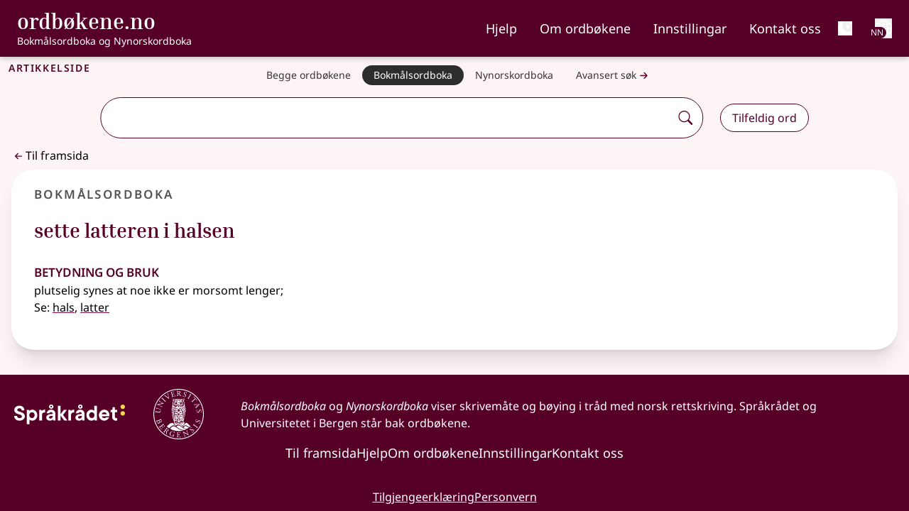

--- FILE ---
content_type: text/html;charset=utf-8
request_url: https://ordbokene.no/bm/102570
body_size: 20596
content:
<!DOCTYPE html><html  lang="nn" class="" style=""><head><meta charset="utf-8"><meta name="viewport" content="width=device-width, initial-scale=1"><title>sette latteren i halsen - ordbøkene.no</title><style>.logo-text[data-v-f71a0a73]{font-family:Inria Serif;font-weight:700}nav .nav-link[data-v-f71a0a73]{list-style-type:none;padding-top:.5rem}nav .nav-link:focus .external-link[data-v-f71a0a73]:after{background-image:url("data:image/svg+xml;charset=utf-8,%3Csvg xmlns='http://www.w3.org/2000/svg' width='32' height='32' viewBox='0 0 16 16'%3E%3Cg fill='%23fff' fill-rule='evenodd'%3E%3Cpath d='M8.636 3.5a.5.5 0 0 0-.5-.5H1.5A1.5 1.5 0 0 0 0 4.5v10A1.5 1.5 0 0 0 1.5 16h10a1.5 1.5 0 0 0 1.5-1.5V7.864a.5.5 0 0 0-1 0V14.5a.5.5 0 0 1-.5.5h-10a.5.5 0 0 1-.5-.5v-10a.5.5 0 0 1 .5-.5h6.636a.5.5 0 0 0 .5-.5'/%3E%3Cpath d='M16 .5a.5.5 0 0 0-.5-.5h-5a.5.5 0 0 0 0 1h3.793L6.146 9.146a.5.5 0 1 0 .708.708L15 1.707V5.5a.5.5 0 0 0 1 0z'/%3E%3C/g%3E%3C/svg%3E")}nav .nav-link[data-v-f71a0a73]:focus{--tw-border-opacity:1;border-color:rgb(255 255 255/var(--tw-border-opacity,1));--tw-text-opacity:1;color:rgb(255 255 255/var(--tw-text-opacity,1))}nav .nav-link[data-v-f71a0a73]:hover{text-decoration-line:underline;text-decoration-thickness:2px;text-underline-offset:4px}nav .nav-link[aria-current=page][data-v-f71a0a73]{border-bottom:.125rem solid #bc477b}@media(min-width:1024px){.nav-buttons.hidden[data-v-f71a0a73]{display:flex}}</style><style>h1[data-v-6af9fb1e]{font-variant:all-small-caps;letter-spacing:.1rem}h1 span span[data-v-6af9fb1e]{font-variant:normal;font-weight:400;letter-spacing:normal}</style><style>button[data-v-9e8f6fa1]{font-weight:600}ul[data-v-9e8f6fa1]{font-size:1.125rem;line-height:1.75rem}a[data-v-9e8f6fa1]{border-style:none;display:flex;white-space:nowrap;--tw-border-opacity:1;border-color:rgb(86 82 82/var(--tw-border-opacity,1));--tw-bg-opacity:1;background-color:rgb(253 244 245/var(--tw-bg-opacity,1));padding:.5rem 1rem;--tw-text-opacity:1;color:rgb(55 52 52/var(--tw-text-opacity,1))}a[data-v-9e8f6fa1]:is(.dark *){--tw-bg-opacity:1;background-color:rgb(185 182 182/var(--tw-bg-opacity,1));--tw-text-opacity:1;color:rgb(0 0 0/var(--tw-text-opacity,1))}@media(min-width:640px){a[data-v-9e8f6fa1]{border-radius:2rem;border-width:1px;padding-bottom:.25rem;padding-top:.25rem}}@media(min-width:768px){a[data-v-9e8f6fa1]{border-style:none;font-size:.875rem;line-height:1.25rem}}@media(min-width:640px){a[aria-current=true] .external-link[data-v-9e8f6fa1]:after{background-image:url("data:image/svg+xml;charset=utf-8,%3Csvg xmlns='http://www.w3.org/2000/svg' width='32' height='32' viewBox='0 0 16 16'%3E%3Cg fill='%23fff' fill-rule='evenodd'%3E%3Cpath d='M8.636 3.5a.5.5 0 0 0-.5-.5H1.5A1.5 1.5 0 0 0 0 4.5v10A1.5 1.5 0 0 0 1.5 16h10a1.5 1.5 0 0 0 1.5-1.5V7.864a.5.5 0 0 0-1 0V14.5a.5.5 0 0 1-.5.5h-10a.5.5 0 0 1-.5-.5v-10a.5.5 0 0 1 .5-.5h6.636a.5.5 0 0 0 .5-.5'/%3E%3Cpath d='M16 .5a.5.5 0 0 0-.5-.5h-5a.5.5 0 0 0 0 1h3.793L6.146 9.146a.5.5 0 1 0 .708.708L15 1.707V5.5a.5.5 0 0 0 1 0z'/%3E%3C/g%3E%3C/svg%3E")}a[aria-current=true][data-v-9e8f6fa1]{--tw-border-opacity:1;border-color:rgb(86 82 82/var(--tw-border-opacity,1));--tw-bg-opacity:1;background-color:rgb(45 45 45/var(--tw-bg-opacity,1));--tw-text-opacity:1;color:rgb(255 255 255/var(--tw-text-opacity,1))}}.nav-container[data-v-9e8f6fa1]::-webkit-scrollbar{display:none}li[data-v-9e8f6fa1]:first-child{border-top:1px solid #948f8f}li[data-v-9e8f6fa1]:not(:last-child){border-bottom:1px solid #948f8f}@media(min-width:640px){li[data-v-9e8f6fa1]:not(:last-child){border-style:none!important}}</style><style>.search-container[data-v-bb5d2a80]{left:50%;position:relative;transform:translate(-50%)}.dropdown-wrapper[data-v-bb5d2a80]{border-bottom:1px solid;border-left:1px solid;border-radius:0 0 2rem 2rem;border-right:1px solid;box-shadow:2px 2px #560027;display:block;left:0;padding-bottom:.75rem;padding-left:.5rem;position:absolute;width:100%;z-index:1000;--tw-border-opacity:1;border-color:rgb(86 0 39/var(--tw-border-opacity,1));--tw-bg-opacity:1;background-color:rgb(255 255 255/var(--tw-bg-opacity,1))}.dropdown-wrapper[data-v-bb5d2a80]:is(.dark *){--tw-border-opacity:1;border-color:rgb(255 255 255/var(--tw-border-opacity,1));--tw-bg-opacity:1;background-color:rgb(45 45 45/var(--tw-bg-opacity,1));--tw-shadow:0 10px 15px -3px rgba(0,0,0,.1),0 4px 6px -4px rgba(0,0,0,.1);--tw-shadow-colored:0 10px 15px -3px var(--tw-shadow-color),0 4px 6px -4px var(--tw-shadow-color);box-shadow:var(--tw-ring-offset-shadow,0 0 #0000),var(--tw-ring-shadow,0 0 #0000),var(--tw-shadow);--tw-shadow-color:#373434;--tw-shadow:var(--tw-shadow-colored)}#autocomplete-dropdown[data-v-bb5d2a80]{display:flex;flex-direction:column;margin-left:0;margin-right:0;max-height:50vh;overflow-y:auto;padding-left:0;padding-right:0}#autocomplete-dropdown li[data-v-bb5d2a80]{position:relative;width:calc(100% - 1rem)}#autocomplete-dropdown .dropdown-item[data-v-bb5d2a80]{margin-left:.5rem;margin-right:.5rem;padding:.5rem;text-align:left;transition-duration:.2s}@media(prefers-reduced-motion:reduce){#autocomplete-dropdown .dropdown-item[data-v-bb5d2a80]{transition-property:none}}@media(min-width:768px){#autocomplete-dropdown .dropdown-item[data-v-bb5d2a80]{padding:.75rem 1rem}}#autocomplete-dropdown .dropdown-item[data-v-bb5d2a80]:hover{cursor:pointer;--tw-bg-opacity:1;background-color:rgb(241 241 241/var(--tw-bg-opacity,1))}#autocomplete-dropdown .dropdown-item[data-v-bb5d2a80]:hover:is(.dark *){--tw-bg-opacity:1;background-color:rgb(0 0 0/var(--tw-bg-opacity,1))}#autocomplete-dropdown .word[data-v-bb5d2a80]{font-weight:900;--tw-text-opacity:1;color:rgb(86 0 39/var(--tw-text-opacity,1))}#autocomplete-dropdown .word[data-v-bb5d2a80]:is(.dark *){--tw-text-opacity:1;color:rgb(185 182 182/var(--tw-text-opacity,1))}#autocomplete-dropdown li:not(:last-child) .dropdown-item[data-v-bb5d2a80]{--tw-border-opacity:1;border-color:rgb(86 82 82/var(--tw-border-opacity,1))}#autocomplete-dropdown li[aria-selected=true] .dropdown-item[data-v-bb5d2a80]{--tw-bg-opacity:1;background-color:rgb(185 182 182/var(--tw-bg-opacity,1))}#autocomplete-dropdown li[aria-selected=true] .dropdown-item[data-v-bb5d2a80]:is(.dark *){--tw-bg-opacity:1;background-color:rgb(0 0 0/var(--tw-bg-opacity,1))}.dict-parentheses[data-v-bb5d2a80]{font-size:85%;font-weight:400}.input-wrapper[data-v-bb5d2a80]{border-radius:2rem;box-shadow:unset;width:100%}.input-wrapper[data-v-bb5d2a80]:focus-within,.input-wrapper[data-dropdown-open=true][data-v-bb5d2a80]{box-shadow:2px 2px #560027}.input-wrapper[data-v-bb5d2a80]:focus-within:is(.dark *),.input-wrapper[data-dropdown-open=true][data-v-bb5d2a80]:is(.dark *){--tw-shadow:0 10px 15px -3px rgba(0,0,0,.1),0 4px 6px -4px rgba(0,0,0,.1);--tw-shadow-colored:0 10px 15px -3px var(--tw-shadow-color),0 4px 6px -4px var(--tw-shadow-color);box-shadow:var(--tw-ring-offset-shadow,0 0 #0000),var(--tw-ring-shadow,0 0 #0000),var(--tw-shadow);--tw-shadow-color:#373434;--tw-shadow:var(--tw-shadow-colored)}.input-element[data-v-bb5d2a80]{background:none;border-radius:2rem 0 0 2rem;outline:none;width:100%}.input-element:is(.dark *) .external-link[data-v-bb5d2a80]:after{background-image:url("data:image/svg+xml;charset=utf-8,%3Csvg xmlns='http://www.w3.org/2000/svg' width='32' height='32' viewBox='0 0 16 16'%3E%3Cg fill='%23fff' fill-rule='evenodd'%3E%3Cpath d='M8.636 3.5a.5.5 0 0 0-.5-.5H1.5A1.5 1.5 0 0 0 0 4.5v10A1.5 1.5 0 0 0 1.5 16h10a1.5 1.5 0 0 0 1.5-1.5V7.864a.5.5 0 0 0-1 0V14.5a.5.5 0 0 1-.5.5h-10a.5.5 0 0 1-.5-.5v-10a.5.5 0 0 1 .5-.5h6.636a.5.5 0 0 0 .5-.5'/%3E%3Cpath d='M16 .5a.5.5 0 0 0-.5-.5h-5a.5.5 0 0 0 0 1h3.793L6.146 9.146a.5.5 0 1 0 .708.708L15 1.707V5.5a.5.5 0 0 0 1 0z'/%3E%3C/g%3E%3C/svg%3E")}.input-element[data-v-bb5d2a80]:is(.dark *){--tw-text-opacity:1;color:rgb(255 255 255/var(--tw-text-opacity,1))}.input-wrapper[data-v-bb5d2a80]{border-radius:2rem;width:100%}.input-wrapper[data-dropdown-open=true][data-v-bb5d2a80]{border-bottom:none;border-radius:1.75rem 1.75rem 0 0;padding-bottom:1px}[data-v-bb5d2a80]::-webkit-scrollbar{border-radius:0 0 1rem;width:1rem}[data-v-bb5d2a80]::-webkit-scrollbar-track{--tw-bg-opacity:1;background-color:rgb(255 255 255/var(--tw-bg-opacity,1))}:is(.dark[data-v-bb5d2a80] *)::-webkit-scrollbar-track{--tw-bg-opacity:1;background-color:rgb(45 45 45/var(--tw-bg-opacity,1))}[data-v-bb5d2a80]::-webkit-scrollbar-track{border-radius:0 0 1rem}[data-v-bb5d2a80]::-webkit-scrollbar-thumb{border-radius:10px;--tw-bg-opacity:1;background-color:rgb(148 143 143/var(--tw-bg-opacity,1))}:is(.dark[data-v-bb5d2a80] *)::-webkit-scrollbar-thumb{--tw-bg-opacity:1;background-color:rgb(185 182 182/var(--tw-bg-opacity,1))}[data-v-bb5d2a80]::-webkit-scrollbar-thumb:hover{--tw-bg-opacity:1;background-color:rgb(133 128 128/var(--tw-bg-opacity,1))}.appended-button[data-v-bb5d2a80],.appended-button-disabled[data-v-bb5d2a80]{align-self:center;border-style:none;display:flex;margin:0;padding:.5rem;--tw-text-opacity:1;color:rgb(86 0 39/var(--tw-text-opacity,1))}.appended-button-disabled:is(.dark *) .external-link[data-v-bb5d2a80]:after,.appended-button:is(.dark *) .external-link[data-v-bb5d2a80]:after{background-image:url("data:image/svg+xml;charset=utf-8,%3Csvg xmlns='http://www.w3.org/2000/svg' width='32' height='32' viewBox='0 0 16 16'%3E%3Cg fill='%23fff' fill-rule='evenodd'%3E%3Cpath d='M8.636 3.5a.5.5 0 0 0-.5-.5H1.5A1.5 1.5 0 0 0 0 4.5v10A1.5 1.5 0 0 0 1.5 16h10a1.5 1.5 0 0 0 1.5-1.5V7.864a.5.5 0 0 0-1 0V14.5a.5.5 0 0 1-.5.5h-10a.5.5 0 0 1-.5-.5v-10a.5.5 0 0 1 .5-.5h6.636a.5.5 0 0 0 .5-.5'/%3E%3Cpath d='M16 .5a.5.5 0 0 0-.5-.5h-5a.5.5 0 0 0 0 1h3.793L6.146 9.146a.5.5 0 1 0 .708.708L15 1.707V5.5a.5.5 0 0 0 1 0z'/%3E%3C/g%3E%3C/svg%3E")}@media(prefers-reduced-motion:reduce){.appended-button[data-v-bb5d2a80],.appended-button-disabled[data-v-bb5d2a80]{transition-property:none}}.appended-button-disabled[data-v-bb5d2a80]:is(.dark *),.appended-button[data-v-bb5d2a80]:is(.dark *){--tw-text-opacity:1;color:rgb(255 255 255/var(--tw-text-opacity,1))}.appended-button[data-v-bb5d2a80],.appended-button-disabled[data-v-bb5d2a80]{background:unset;border-radius:2rem}.appended-button[data-v-bb5d2a80]:active,.appended-button[data-v-bb5d2a80]:hover{--tw-bg-opacity:1;background-color:rgb(86 0 39/var(--tw-bg-opacity,1));--tw-text-opacity:1;color:rgb(255 255 255/var(--tw-text-opacity,1));transition-duration:.2s}@media(prefers-reduced-motion:reduce){.appended-button[data-v-bb5d2a80]:active,.appended-button[data-v-bb5d2a80]:hover{transition-property:none}}.appended-button[data-v-bb5d2a80]:active:is(.dark *),.appended-button[data-v-bb5d2a80]:hover:is(.dark *){--tw-bg-opacity:1;background-color:rgb(185 182 182/var(--tw-bg-opacity,1));--tw-text-opacity:1;color:rgb(0 0 0/var(--tw-text-opacity,1))}.advanced-search .appended-button[data-v-bb5d2a80]{font-size:1.25rem;line-height:1.75rem}</style><style>.article[data-v-d963b884]{border-radius:0}</style><style>h2[data-v-2d0967ad]{font-variant-caps:all-small-caps;font-weight:600;letter-spacing:.1em;margin-bottom:0;margin-left:1rem;--tw-text-opacity:1!important;color:rgb(86 82 82/var(--tw-text-opacity,1))!important}h2[data-v-2d0967ad]:is(.dark *){--tw-text-opacity:1!important;color:rgb(253 244 245/var(--tw-text-opacity,1))!important}li:only-child.level1>ol[data-v-2d0967ad]{padding-left:0}ul li.definition[data-v-2d0967ad]{list-style-type:disc}.level1>ol[data-v-2d0967ad]{padding-left:1.25rem}section[data-v-2d0967ad]{padding-bottom:.5rem;padding-top:.5rem}section.etymology li[data-v-2d0967ad],section.etymology ul[data-v-2d0967ad],section.etymology>h4[data-v-2d0967ad],section.pronunciation li[data-v-2d0967ad],section.pronunciation ul[data-v-2d0967ad],section.pronunciation>h4[data-v-2d0967ad]{display:inline}li.level1.definition[data-v-2d0967ad]{list-style:upper-alpha}li.level3.definition[data-v-2d0967ad]{list-style-type:disc}level2.definition[data-v-2d0967ad]{list-style:revert!important}li.sub_article>ul[data-v-2d0967ad]{padding-left:0}li[data-v-2d0967ad]::marker{font-weight:700;--tw-text-opacity:1;color:rgb(86 0 39/var(--tw-text-opacity,1))}li.level2>div[data-v-2d0967ad]{padding-left:.5rem}ol.sub_definitions[data-v-2d0967ad]{padding-left:1.25rem}span.lemma[data-v-2d0967ad]{--tw-text-opacity:1;color:rgb(86 0 39/var(--tw-text-opacity,1))}span.lemma:is(.dark *) .external-link[data-v-2d0967ad]:after{background-image:url("data:image/svg+xml;charset=utf-8,%3Csvg xmlns='http://www.w3.org/2000/svg' width='32' height='32' viewBox='0 0 16 16'%3E%3Cg fill='%23fff' fill-rule='evenodd'%3E%3Cpath d='M8.636 3.5a.5.5 0 0 0-.5-.5H1.5A1.5 1.5 0 0 0 0 4.5v10A1.5 1.5 0 0 0 1.5 16h10a1.5 1.5 0 0 0 1.5-1.5V7.864a.5.5 0 0 0-1 0V14.5a.5.5 0 0 1-.5.5h-10a.5.5 0 0 1-.5-.5v-10a.5.5 0 0 1 .5-.5h6.636a.5.5 0 0 0 .5-.5'/%3E%3Cpath d='M16 .5a.5.5 0 0 0-.5-.5h-5a.5.5 0 0 0 0 1h3.793L6.146 9.146a.5.5 0 1 0 .708.708L15 1.707V5.5a.5.5 0 0 0 1 0z'/%3E%3C/g%3E%3C/svg%3E")}span.lemma[data-v-2d0967ad]:is(.dark *){--tw-text-opacity:1;color:rgb(255 255 255/var(--tw-text-opacity,1))}span.lemma-group[data-v-2d0967ad]{font-weight:600}.article[data-v-2d0967ad]{border-radius:2rem;--tw-bg-opacity:1;background-color:rgb(255 255 255/var(--tw-bg-opacity,1));padding:.25rem;--tw-shadow:0 4px 6px -1px rgba(0,0,0,.1),0 2px 4px -2px rgba(0,0,0,.1);--tw-shadow-colored:0 4px 6px -1px var(--tw-shadow-color),0 2px 4px -2px var(--tw-shadow-color);box-shadow:var(--tw-ring-offset-shadow,0 0 #0000),var(--tw-ring-shadow,0 0 #0000),var(--tw-shadow)}.article[data-v-2d0967ad]:is(.dark *){border-width:2px;--tw-border-opacity:1;border-color:rgb(70 67 67/var(--tw-border-opacity,1));--tw-bg-opacity:1;background-color:rgb(45 45 45/var(--tw-bg-opacity,1));--tw-text-opacity:1;color:rgb(185 182 182/var(--tw-text-opacity,1))}@media(min-width:768px){.article[data-v-2d0967ad]{padding:.5rem}}@media(min-width:1024px){.article[data-v-2d0967ad]{padding:1rem}}.list-item-header[data-v-2d0967ad]{border-style:none;border-width:0;padding:.5rem 1rem;text-overflow:ellipsis;transition-duration:.2s}@media(prefers-reduced-motion:reduce){.list-item-header[data-v-2d0967ad]{transition-property:none}}@media(min-width:1024px){.list-item-header[data-v-2d0967ad]{text-decoration-line:none!important;white-space:nowrap}}.expanded-article[data-v-2d0967ad],.list-view-button[aria-expanded=false][data-v-2d0967ad]{border-bottom:1px solid #858080}.expanded-article:is(.dark *) .external-link[data-v-2d0967ad]:after,.list-view-button[aria-expanded=false]:is(.dark *) .external-link[data-v-2d0967ad]:after{background-image:url("data:image/svg+xml;charset=utf-8,%3Csvg xmlns='http://www.w3.org/2000/svg' width='32' height='32' viewBox='0 0 16 16'%3E%3Cg fill='%23fff' fill-rule='evenodd'%3E%3Cpath d='M8.636 3.5a.5.5 0 0 0-.5-.5H1.5A1.5 1.5 0 0 0 0 4.5v10A1.5 1.5 0 0 0 1.5 16h10a1.5 1.5 0 0 0 1.5-1.5V7.864a.5.5 0 0 0-1 0V14.5a.5.5 0 0 1-.5.5h-10a.5.5 0 0 1-.5-.5v-10a.5.5 0 0 1 .5-.5h6.636a.5.5 0 0 0 .5-.5'/%3E%3Cpath d='M16 .5a.5.5 0 0 0-.5-.5h-5a.5.5 0 0 0 0 1h3.793L6.146 9.146a.5.5 0 1 0 .708.708L15 1.707V5.5a.5.5 0 0 0 1 0z'/%3E%3C/g%3E%3C/svg%3E")}.expanded-article[data-v-2d0967ad]:is(.dark *),.list-view-button[aria-expanded=false][data-v-2d0967ad]:is(.dark *){--tw-bg-opacity:1;background-color:rgb(45 45 45/var(--tw-bg-opacity,1));--tw-text-opacity:1;color:rgb(255 255 255/var(--tw-text-opacity,1))}.list-view-button[data-v-2d0967ad]:hover{--tw-bg-opacity:1;background-color:rgb(241 241 241/var(--tw-bg-opacity,1))}.list-view-button[data-v-2d0967ad]:hover:is(.dark *){--tw-bg-opacity:1;background-color:rgb(86 82 82/var(--tw-bg-opacity,1))}.list-view-button[aria-expanded=true][data-v-2d0967ad]{--tw-bg-opacity:1;background-color:rgb(185 182 182/var(--tw-bg-opacity,1));--tw-text-opacity:1!important;color:rgb(0 0 0/var(--tw-text-opacity,1))!important}.list-view-button[aria-expanded=true]:is(.dark *) .external-link[data-v-2d0967ad]:after{background-image:url("data:image/svg+xml;charset=utf-8,%3Csvg xmlns='http://www.w3.org/2000/svg' width='32' height='32' viewBox='0 0 16 16'%3E%3Cg fill='%23fff' fill-rule='evenodd'%3E%3Cpath d='M8.636 3.5a.5.5 0 0 0-.5-.5H1.5A1.5 1.5 0 0 0 0 4.5v10A1.5 1.5 0 0 0 1.5 16h10a1.5 1.5 0 0 0 1.5-1.5V7.864a.5.5 0 0 0-1 0V14.5a.5.5 0 0 1-.5.5h-10a.5.5 0 0 1-.5-.5v-10a.5.5 0 0 1 .5-.5h6.636a.5.5 0 0 0 .5-.5'/%3E%3Cpath d='M16 .5a.5.5 0 0 0-.5-.5h-5a.5.5 0 0 0 0 1h3.793L6.146 9.146a.5.5 0 1 0 .708.708L15 1.707V5.5a.5.5 0 0 0 1 0z'/%3E%3C/g%3E%3C/svg%3E")}.list-view-button[aria-expanded=true][data-v-2d0967ad]:is(.dark *){--tw-bg-opacity:1;background-color:rgb(117 112 112/var(--tw-bg-opacity,1));--tw-text-opacity:1!important;color:rgb(255 255 255/var(--tw-text-opacity,1))!important}.article-column>li:last-child .list-view-button[data-v-2d0967ad]{border-bottom:none}.expanded-article h4[data-v-2d0967ad]{font-size:1.5rem;font-weight:600;line-height:2rem;padding-right:1rem;--tw-text-opacity:1;color:rgb(86 0 39/var(--tw-text-opacity,1))}.expanded-article h4[data-v-2d0967ad]:is(.dark *){--tw-text-opacity:1;color:rgb(253 244 245/var(--tw-text-opacity,1))}.expanded-article h4[data-v-2d0967ad]{font-variant:all-small-caps}.expanded-article h5[data-v-2d0967ad]{font-size:1rem;font-weight:600;line-height:1.5rem;padding-top:1rem;--tw-text-opacity:1;color:rgb(86 0 39/var(--tw-text-opacity,1))}.expanded-article h5:is(.dark *) .external-link[data-v-2d0967ad]:after{background-image:url("data:image/svg+xml;charset=utf-8,%3Csvg xmlns='http://www.w3.org/2000/svg' width='32' height='32' viewBox='0 0 16 16'%3E%3Cg fill='%23fff' fill-rule='evenodd'%3E%3Cpath d='M8.636 3.5a.5.5 0 0 0-.5-.5H1.5A1.5 1.5 0 0 0 0 4.5v10A1.5 1.5 0 0 0 1.5 16h10a1.5 1.5 0 0 0 1.5-1.5V7.864a.5.5 0 0 0-1 0V14.5a.5.5 0 0 1-.5.5h-10a.5.5 0 0 1-.5-.5v-10a.5.5 0 0 1 .5-.5h6.636a.5.5 0 0 0 .5-.5'/%3E%3Cpath d='M16 .5a.5.5 0 0 0-.5-.5h-5a.5.5 0 0 0 0 1h3.793L6.146 9.146a.5.5 0 1 0 .708.708L15 1.707V5.5a.5.5 0 0 0 1 0z'/%3E%3C/g%3E%3C/svg%3E")}.expanded-article h5[data-v-2d0967ad]:is(.dark *){--tw-text-opacity:1;color:rgb(255 255 255/var(--tw-text-opacity,1))}.expanded-article li[data-v-2d0967ad]{margin-bottom:.25rem;margin-top:.25rem}.expanded-article ul[data-v-2d0967ad]{margin-bottom:1rem!important}.expanded-article ol[data-v-2d0967ad]{list-style-type:decimal;margin-bottom:2rem!important}.expanded-article ol li.definition[data-v-2d0967ad]{margin-left:1.25rem}.expanded-article ol li.level3.definition[data-v-2d0967ad]{list-style-type:disc}.expanded-article li>div[data-v-2d0967ad]{padding-left:.5rem}.article-view .expanded-article[data-v-2d0967ad]{--tw-border-opacity:1!important;border-color:rgb(163 159 159/var(--tw-border-opacity,1))!important;--tw-shadow:0 20px 25px -5px rgba(0,0,0,.1),0 8px 10px -6px rgba(0,0,0,.1)!important;--tw-shadow-colored:0 20px 25px -5px var(--tw-shadow-color),0 8px 10px -6px var(--tw-shadow-color)!important;box-shadow:var(--tw-ring-offset-shadow,0 0 #0000),var(--tw-ring-shadow,0 0 #0000),var(--tw-shadow)!important}.article-view .expanded-article[data-v-2d0967ad]:is(.dark *){--tw-shadow-color:#fff;--tw-shadow:var(--tw-shadow-colored)}.welcome .expanded-article[data-v-2d0967ad]{--tw-bg-opacity:1!important;background-color:rgb(224 216 217/var(--tw-bg-opacity,1))!important;padding:.5rem .75rem 1rem!important;--tw-shadow:0 0 #0000!important;--tw-shadow-colored:0 0 #0000!important;box-shadow:var(--tw-ring-offset-shadow,0 0 #0000),var(--tw-ring-shadow,0 0 #0000),var(--tw-shadow)!important}.welcome .expanded-article[data-v-2d0967ad]:is(.dark *){--tw-text-opacity:1;color:rgb(185 182 182/var(--tw-text-opacity,1))}@media(min-width:768px){.welcome .expanded-article[data-v-2d0967ad]{border-width:2px!important;margin:1.5rem 1rem;--tw-border-opacity:1!important;border-color:rgb(224 216 217/var(--tw-border-opacity,1))!important;--tw-bg-opacity:1!important;background-color:rgb(253 244 245/var(--tw-bg-opacity,1))!important}.welcome .expanded-article[data-v-2d0967ad]:is(.dark *){--tw-bg-opacity:1!important;background-color:rgb(45 45 45/var(--tw-bg-opacity,1))!important}}.expanded-article[data-v-2d0967ad]{padding-bottom:1rem!important;padding-top:1rem!important;--tw-shadow:0 0 #0000!important;--tw-shadow-colored:0 0 #0000!important;border-radius:2rem;--tw-bg-opacity:1;background-color:rgb(255 255 255/var(--tw-bg-opacity,1));padding:.25rem;--tw-shadow:0 4px 6px -1px rgba(0,0,0,.1),0 2px 4px -2px rgba(0,0,0,.1);--tw-shadow-colored:0 4px 6px -1px var(--tw-shadow-color),0 2px 4px -2px var(--tw-shadow-color);box-shadow:var(--tw-ring-offset-shadow,0 0 #0000),var(--tw-ring-shadow,0 0 #0000),var(--tw-shadow)}.expanded-article[data-v-2d0967ad]:is(.dark *){border-width:2px;--tw-border-opacity:1;border-color:rgb(70 67 67/var(--tw-border-opacity,1));--tw-bg-opacity:1;background-color:rgb(45 45 45/var(--tw-bg-opacity,1));--tw-text-opacity:1;color:rgb(185 182 182/var(--tw-text-opacity,1))}@media(min-width:768px){.expanded-article[data-v-2d0967ad]{padding:.5rem}}@media(min-width:1024px){.expanded-article[data-v-2d0967ad]{padding:1rem}}@media(min-width:768px){.expanded-article[data-v-2d0967ad]{padding-bottom:2rem!important;padding-top:2rem!important}}.expanded-article[data-v-2d0967ad]{border-radius:0}</style><style>nav .nav-link:focus .external-link[data-v-38b44fc1]:after{background-image:url("data:image/svg+xml;charset=utf-8,%3Csvg xmlns='http://www.w3.org/2000/svg' width='32' height='32' viewBox='0 0 16 16'%3E%3Cg fill='%23fff' fill-rule='evenodd'%3E%3Cpath d='M8.636 3.5a.5.5 0 0 0-.5-.5H1.5A1.5 1.5 0 0 0 0 4.5v10A1.5 1.5 0 0 0 1.5 16h10a1.5 1.5 0 0 0 1.5-1.5V7.864a.5.5 0 0 0-1 0V14.5a.5.5 0 0 1-.5.5h-10a.5.5 0 0 1-.5-.5v-10a.5.5 0 0 1 .5-.5h6.636a.5.5 0 0 0 .5-.5'/%3E%3Cpath d='M16 .5a.5.5 0 0 0-.5-.5h-5a.5.5 0 0 0 0 1h3.793L6.146 9.146a.5.5 0 1 0 .708.708L15 1.707V5.5a.5.5 0 0 0 1 0z'/%3E%3C/g%3E%3C/svg%3E")}nav .nav-link[data-v-38b44fc1]:focus{--tw-border-opacity:1;border-color:rgb(255 255 255/var(--tw-border-opacity,1));--tw-text-opacity:1;color:rgb(255 255 255/var(--tw-text-opacity,1))}nav .nav-link[data-v-38b44fc1]:hover{border-bottom:.125rem solid #fff}nav .nav-link[aria-current=page][data-v-38b44fc1]{border-bottom:.125rem solid #bc477b}</style><style>.subheader[data-v-173db4be]{font-size:1rem;line-height:1.5rem}.hgno[data-v-173db4be]{color:#0009!important;font-family:unset;font-size:1rem}.hgno[data-v-173db4be]:is(.dark *){--tw-text-opacity:1!important;color:rgb(185 182 182/var(--tw-text-opacity,1))!important}div>.article-title[data-v-173db4be]:not(:first-child){margin-top:1rem}div>.article-title:not(:only-child) h3[data-v-173db4be]{margin-bottom:0}.article-title>h3[data-v-173db4be]:not(:only-child){margin-bottom:.5rem}</style><style>ul.examples[data-v-5c884924]{padding-left:0}.sub_definitions[data-v-5c884924]{list-style-type:decimal;margin-left:.5rem}.single_sub_definition[data-v-5c884924]{list-style-type:none;margin-left:.5rem}</style><style>.usage[data-v-e2de40e8]{font-style:italic}</style><style>.cite-container[data-v-092ed4d3]{border-radius:1.5rem;border-width:1px;margin-top:1rem;--tw-border-opacity:1;border-color:rgb(117 112 112/var(--tw-border-opacity,1));--tw-shadow:4px 8px 8px rgba(0,0,0,.38);--tw-shadow-colored:4px 8px 8px var(--tw-shadow-color);box-shadow:var(--tw-ring-offset-shadow,0 0 #0000),var(--tw-ring-shadow,0 0 #0000),var(--tw-shadow)}.cite-container[data-v-092ed4d3]:is(.dark *){--tw-border-opacity:1;border-color:rgb(101 97 97/var(--tw-border-opacity,1))}h4[data-v-092ed4d3]{font-size:1.5rem;font-weight:600;line-height:2rem;--tw-text-opacity:1;color:rgb(86 0 39/var(--tw-text-opacity,1))}h4:is(.dark *) .external-link[data-v-092ed4d3]:after{background-image:url("data:image/svg+xml;charset=utf-8,%3Csvg xmlns='http://www.w3.org/2000/svg' width='32' height='32' viewBox='0 0 16 16'%3E%3Cg fill='%23fff' fill-rule='evenodd'%3E%3Cpath d='M8.636 3.5a.5.5 0 0 0-.5-.5H1.5A1.5 1.5 0 0 0 0 4.5v10A1.5 1.5 0 0 0 1.5 16h10a1.5 1.5 0 0 0 1.5-1.5V7.864a.5.5 0 0 0-1 0V14.5a.5.5 0 0 1-.5.5h-10a.5.5 0 0 1-.5-.5v-10a.5.5 0 0 1 .5-.5h6.636a.5.5 0 0 0 .5-.5'/%3E%3Cpath d='M16 .5a.5.5 0 0 0-.5-.5h-5a.5.5 0 0 0 0 1h3.793L6.146 9.146a.5.5 0 1 0 .708.708L15 1.707V5.5a.5.5 0 0 0 1 0z'/%3E%3C/g%3E%3C/svg%3E")}h4[data-v-092ed4d3]:is(.dark *){--tw-text-opacity:1;color:rgb(255 255 255/var(--tw-text-opacity,1))}h4[data-v-092ed4d3]{font-variant:all-small-caps}</style><link integrity="sha384-8YwmuJEuwagxmCU15jhfloTt7NBYqumKD5Vv5QeiVuv4HkhADdfKzPtEWfGIhSH8" rel="stylesheet" href="/_nuxt/entry.BXxpsBoS.css" crossorigin><link integrity="sha384-WjRwTJVPFufyxo8wDYtP9Mak3bMQKKapJVavykq/u4+gY45OeXH0Mi25GLoRVfAh" rel="stylesheet" href="/_nuxt/default.CyMxukgL.css" crossorigin><link integrity="sha384-KF6uuvUbIh2XgWH5aYgHiYdT+ybdoSwq3zKyePQk21VzWU44B/fVHK53rHtkoJdv" rel="stylesheet" href="/_nuxt/Autocomplete.BhIdQsse.css" crossorigin><link integrity="sha384-6ZJ0s+qeJefNVSRwbVZS4GGfw3J/AJ34J/etQYL09d/s4JQ4OkeNDQ+T52ndFPKr" rel="stylesheet" href="/_nuxt/Article.xus1jhkA.css" crossorigin><link integrity="sha384-l6TGGXIDo9WKkqxLdlxyZFElZY64dqe8oktq0yT9s2G39js5p/UltdtapvIBIIin" rel="modulepreload" as="script" crossorigin href="/_nuxt/BxuN8ibV.js"><link integrity="sha384-ybqmNjr4AtzpYPwh1eur3FCpwKYoXv+bz2INMvt/I7hKRDz7Ompfrwu8e5DvSpIB" rel="modulepreload" as="script" crossorigin href="/_nuxt/TkLgRCwV.js"><link integrity="sha384-BRwq1yismF8PVSN7PEXQLTAr7YhYzG1HE+Jfkz3j/CUTr7YXMYPj5LyipBWZb4r6" rel="modulepreload" as="script" crossorigin href="/_nuxt/Bsx1GiZu.js"><link integrity="sha384-wV/FyIfkoKuneA9gx32UbcC1rWydYJhlr+cMCHu0oN57ZtVcBz8nUCI/A5rPOyHo" rel="modulepreload" as="script" crossorigin href="/_nuxt/DlAUqK2U.js"><link integrity="sha384-v1RGXTI4w+akLrWVSi9LN8wMvQun1mS0vbzVD5Ec8MdBMdLfEJlq7a1+lc9qvmuE" rel="modulepreload" as="script" crossorigin href="/_nuxt/gLMfUTi5.js"><link integrity="sha384-iWjOr81MqLmqmWkddIRK4BF+UgRvOiqMm6RtCrU9AX0UIi78vddWHnRpPHKjrkpJ" rel="modulepreload" as="script" crossorigin href="/_nuxt/DgB-AuqV.js"><link integrity="sha384-GsAoUkkzRCs7kY+ImxgNgZRQR+f8otMFCEJV7ZiuSzqxglOH244S5dvAJ4NST9mK" rel="modulepreload" as="script" crossorigin href="/_nuxt/VIyE3j3o.js"><link integrity="sha384-p+pEiZqirkfMCRkaOZc8dETGHPUvLyfJ70C7UaRrRBIGtKAm/e1Z3+cWf6l9GcYZ" rel="modulepreload" as="script" crossorigin href="/_nuxt/DBNyZ3d2.js"><link integrity="sha384-DPC/9wcY/37CX1ILEQfY1Tvur0CTzJsEPL6s9DlVKNV49Hyyv2V8jHb03QFbFe5M" rel="modulepreload" as="script" crossorigin href="/_nuxt/B1-y5On1.js"><link integrity="sha384-LpnyMQ1db8rZ6T+RP6CDyx+uXlf5+cLxvIBmhqdbvIh1CzSU0vkehjcmdRKcwAhQ" rel="modulepreload" as="script" crossorigin href="/_nuxt/Dv2lmuIs.js"><link integrity="sha384-s2iRCW69fh9hdPqNphJEXIBOuXXAlRHDnKW4gt7mQal+NljE6OJJBjRsMTzxTYkk" rel="modulepreload" as="script" crossorigin href="/_nuxt/Dc6Gp5V5.js"><link integrity="sha384-iFTjbD43r+Pv+Xw2254xQkdVHPZYPHU6vYXsx789BQ7H3ptTmBEs1m5TJXx7H7rt" rel="modulepreload" as="script" crossorigin href="/_nuxt/DAG6V3C0.js"><link integrity="sha384-f1fIEkkBN8aox2qm1fvopR07peKQPbFDy6TJMMW6iuo2oZ2uNEowQ7QMnloGmCnA" rel="modulepreload" as="script" crossorigin href="/_nuxt/B1sgzOHw.js"><link integrity="sha384-Gxia0anJqBhSDIGqGjciHaWuRlMLDknbNzl7kZdR0sZYXeNUUuSAGrpNoFGSMCix" rel="modulepreload" as="script" crossorigin href="/_nuxt/BWyQloIt.js"><link integrity="sha384-S46RdHVPepO8NOPStTN+nEIyLOeYMR1JfvQs2cnDn58efyESrmAUipnbYmhyZln9" rel="modulepreload" as="script" crossorigin href="/_nuxt/Cfnxi_qL.js"><link integrity="sha384-0qI7x4Pjqjj0AeE8dIhQUTfElUp/2IMx8Vl8X/cREdyAfHNwpbKCxtpUHFbt5p8w" rel="preload" as="fetch" fetchpriority="low" crossorigin="anonymous" href="/_nuxt/builds/meta/f301b24a-b26e-47b1-9c66-26c6f0891790.json"><link rel="prefetch" as="image" type="image/jpeg" href="/_nuxt/background.BnSRjA4Z.jpg"><link rel="prefetch" as="image" type="image/svg+xml" href="/_nuxt/Sprakradet_logo_neg.ChqPlVNd.svg"><link rel="prefetch" as="image" type="image/svg+xml" href="/_nuxt/uib-logo.CRt_ccJ0.svg"><link rel="alternate" href="https://ordbokene.no/bm/102570" hreflang="x-default"><link rel="alternate" href="https://ordbokene.no/nob/bm/102570" hreflang="nb"><link rel="alternate" href="https://ordbokene.no/nno/bm/102570" hreflang="nn"><link rel="alternate" href="https://ordbokene.no/ukr/bm/102570" hreflang="uk"><meta name="description" content="undefined — plutselig synes at noe ikke er morsomt lenger; Se: hals, latter"><meta name="twitter:description" content="undefined — plutselig synes at noe ikke er morsomt lenger; Se: hals, latter"><meta property="og:description" content="undefined — plutselig synes at noe ikke er morsomt lenger; Se: hals, latter"><meta name="twitter:title" content="sette latteren i halsen"><meta property="og:title" content="sette latteren i halsen"><meta name="twitter:image" content="https://ordbokene.no/logo.png"><meta property="og:type" content="website"><meta property="og:site_name" content="ordbøkene.no"><meta property="og:image" content="https://ordbokene.no/logo.png"><meta property="og:image:width" content="256px"><meta property="og:image:height" content="256px"><link rel="canonical" href="https://ordbokene.no/bm/102570"><script integrity="sha384-l6TGGXIDo9WKkqxLdlxyZFElZY64dqe8oktq0yT9s2G39js5p/UltdtapvIBIIin" type="module" src="/_nuxt/BxuN8ibV.js" crossorigin></script><script>"use strict";(()=>{const t=window,e=document.documentElement,c=["dark","light"],n=getStorageValue("localStorage","nuxt-color-mode")||"light";let i=n==="system"?u():n;const r=e.getAttribute("data-color-mode-forced");r&&(i=r),l(i),t["__NUXT_COLOR_MODE__"]={preference:n,value:i,getColorScheme:u,addColorScheme:l,removeColorScheme:d};function l(o){const s=""+o+"",a="";e.classList?e.classList.add(s):e.className+=" "+s,a&&e.setAttribute("data-"+a,o)}function d(o){const s=""+o+"",a="";e.classList?e.classList.remove(s):e.className=e.className.replace(new RegExp(s,"g"),""),a&&e.removeAttribute("data-"+a)}function f(o){return t.matchMedia("(prefers-color-scheme"+o+")")}function u(){if(t.matchMedia&&f("").media!=="not all"){for(const o of c)if(f(":"+o).matches)return o}return"light"}})();function getStorageValue(t,e){switch(t){case"localStorage":return window.localStorage.getItem(e);case"sessionStorage":return window.sessionStorage.getItem(e);case"cookie":return getCookie(e);default:return null}}function getCookie(t){const c=("; "+window.document.cookie).split("; "+t+"=");if(c.length===2)return c.pop()?.split(";").shift()}</script></head><body><div id="__nuxt"><!--[--><!--[--><!----><!----><!----><!----><!----><!----><!----><!----><!----><!----><!----><!----><!----><!----><!----><!----><!----><!--]--><div><div class="p-4 py-10 sr-only focus-within:not-sr-only absolute"><a class="bg-tertiary-darken1 text-center z-1000 text-anchor text-xl font-semibold underline w-full focus:absolute focus:min-w-screen" href="#main">Gå til hovudinnhald</a></div><div class="p-4 py-10 sr-only focus-within:not-sr-only absolute"><a href="/nno/help/accessibility" class="bg-tertiary-darken1 text-center z-1000 text-anchor text-xl font-semibold underline w-full focus:absolute focus:min-w-screen">Tilgjenge</a></div><header class="bg-primary dark:bg-text-lighten pl-6 lg:pr-6 content-center text-white shadow-[rgba(0,_0,_0,_0.24)_0px_2px_8px]" data-v-f71a0a73><div class="flex flex-col lg:flex-row" data-v-f71a0a73><div class="flex" data-v-f71a0a73><div class="flex flex-grow py-1 items-center md:py-3 flex-auto !box-content" data-v-f71a0a73><a aria-current="false" href="/nno" class="" data-v-f71a0a73><div data-v-f71a0a73><span class="text-2xl xl:text-3xl logo-text" data-v-f71a0a73>ordbøkene.no<span class="sr-only" data-v-f71a0a73>, Bokmålsordboka og Nynorskordboka</span></span><div class="text-xs xl:text-sm sr-only sm:not-sr-only" aria-hidden="true" data-v-f71a0a73>Bokmålsordboka og Nynorskordboka</div></div></a></div><div class="lg:hidden flex items-center flex-auto flex-grow-0" data-v-f71a0a73><div class="flex text-center items-center text-lg p-3" data-v-f71a0a73><button class="dark:hidden" aria-label="Mørk" data-v-f71a0a73><svg xmlns="http://www.w3.org/2000/svg" width="1em" height="1em" viewbox="0 0 16 16" data-v-f71a0a73><g fill="currentColor"><path d="M6 .278a.77.77 0 0 1 .08.858a7.2 7.2 0 0 0-.878 3.46c0 4.021 3.278 7.277 7.318 7.277q.792-.001 1.533-.16a.79.79 0 0 1 .81.316a.73.73 0 0 1-.031.893A8.35 8.35 0 0 1 8.344 16C3.734 16 0 12.286 0 7.71C0 4.266 2.114 1.312 5.124.06A.75.75 0 0 1 6 .278"></path><path d="M10.794 3.148a.217.217 0 0 1 .412 0l.387 1.162c.173.518.579.924 1.097 1.097l1.162.387a.217.217 0 0 1 0 .412l-1.162.387a1.73 1.73 0 0 0-1.097 1.097l-.387 1.162a.217.217 0 0 1-.412 0l-.387-1.162A1.73 1.73 0 0 0 9.31 6.593l-1.162-.387a.217.217 0 0 1 0-.412l1.162-.387a1.73 1.73 0 0 0 1.097-1.097zM13.863.099a.145.145 0 0 1 .274 0l.258.774c.115.346.386.617.732.732l.774.258a.145.145 0 0 1 0 .274l-.774.258a1.16 1.16 0 0 0-.732.732l-.258.774a.145.145 0 0 1-.274 0l-.258-.774a1.16 1.16 0 0 0-.732-.732l-.774-.258a.145.145 0 0 1 0-.274l.774-.258c.346-.115.617-.386.732-.732z"></path></g></svg></button><button class="hidden dark:inline" aria-label="Lys" data-v-f71a0a73><svg xmlns="http://www.w3.org/2000/svg" width="1em" height="1em" viewbox="0 0 16 16" data-v-f71a0a73><path fill="currentColor" d="M8 12a4 4 0 1 0 0-8a4 4 0 0 0 0 8M8 0a.5.5 0 0 1 .5.5v2a.5.5 0 0 1-1 0v-2A.5.5 0 0 1 8 0m0 13a.5.5 0 0 1 .5.5v2a.5.5 0 0 1-1 0v-2A.5.5 0 0 1 8 13m8-5a.5.5 0 0 1-.5.5h-2a.5.5 0 0 1 0-1h2a.5.5 0 0 1 .5.5M3 8a.5.5 0 0 1-.5.5h-2a.5.5 0 0 1 0-1h2A.5.5 0 0 1 3 8m10.657-5.657a.5.5 0 0 1 0 .707l-1.414 1.415a.5.5 0 1 1-.707-.708l1.414-1.414a.5.5 0 0 1 .707 0m-9.193 9.193a.5.5 0 0 1 0 .707L3.05 13.657a.5.5 0 0 1-.707-.707l1.414-1.414a.5.5 0 0 1 .707 0m9.193 2.121a.5.5 0 0 1-.707 0l-1.414-1.414a.5.5 0 0 1 .707-.707l1.414 1.414a.5.5 0 0 1 0 .707M4.464 4.465a.5.5 0 0 1-.707 0L2.343 3.05a.5.5 0 1 1 .707-.707l1.414 1.414a.5.5 0 0 1 0 .708"></path></svg></button></div><button type="button" class="text-center text-lg border-x-2 border-primary-lighten dark:border-gray-50 p-3" aria-controls="locale_menu" data-v-f71a0a73><span class="relative" data-v-f71a0a73><span data-v-f71a0a73><span aria-hidden="true" class="absolute text-xs right-2 top-3 bg-primary dark:bg-text-lighten rounded px-1 select-none" data-v-f71a0a73>NN</span><svg aria-hidden="true" class="inline text-2xl" xmlns="http://www.w3.org/2000/svg" width="1em" height="1em" viewbox="0 0 16 16" name="globe" data-v-f71a0a73><path fill="currentColor" d="M0 8a8 8 0 1 1 16 0A8 8 0 0 1 0 8m7.5-6.923c-.67.204-1.335.82-1.887 1.855c-.143.268-.276.56-.395.872c.705.157 1.472.257 2.282.287zM4.249 3.539c.142-.384.304-.744.481-1.078a6.7 6.7 0 0 1 .597-.933A7.01 7.01 0 0 0 3.051 3.05c.362.184.763.349 1.198.49zM3.509 7.5c.036-1.07.188-2.087.436-3.008a9.124 9.124 0 0 1-1.565-.667A6.964 6.964 0 0 0 1.018 7.5h2.49zm1.4-2.741a12.344 12.344 0 0 0-.4 2.741H7.5V5.091c-.91-.03-1.783-.145-2.591-.332M8.5 5.09V7.5h2.99a12.342 12.342 0 0 0-.399-2.741c-.808.187-1.681.301-2.591.332zM4.51 8.5c.035.987.176 1.914.399 2.741A13.612 13.612 0 0 1 7.5 10.91V8.5zm3.99 0v2.409c.91.03 1.783.145 2.591.332c.223-.827.364-1.754.4-2.741zm-3.282 3.696c.12.312.252.604.395.872c.552 1.035 1.218 1.65 1.887 1.855V11.91c-.81.03-1.577.13-2.282.287zm.11 2.276a6.696 6.696 0 0 1-.598-.933a8.853 8.853 0 0 1-.481-1.079a8.38 8.38 0 0 0-1.198.49a7.01 7.01 0 0 0 2.276 1.522zm-1.383-2.964A13.36 13.36 0 0 1 3.508 8.5h-2.49a6.963 6.963 0 0 0 1.362 3.675c.47-.258.995-.482 1.565-.667zm6.728 2.964a7.009 7.009 0 0 0 2.275-1.521a8.376 8.376 0 0 0-1.197-.49a8.853 8.853 0 0 1-.481 1.078a6.688 6.688 0 0 1-.597.933zM8.5 11.909v3.014c.67-.204 1.335-.82 1.887-1.855c.143-.268.276-.56.395-.872A12.63 12.63 0 0 0 8.5 11.91zm3.555-.401c.57.185 1.095.409 1.565.667A6.963 6.963 0 0 0 14.982 8.5h-2.49a13.36 13.36 0 0 1-.437 3.008zM14.982 7.5a6.963 6.963 0 0 0-1.362-3.675c-.47.258-.995.482-1.565.667c.248.92.4 1.938.437 3.008zM11.27 2.461c.177.334.339.694.482 1.078a8.368 8.368 0 0 0 1.196-.49a7.01 7.01 0 0 0-2.275-1.52c.218.283.418.597.597.932zm-.488 1.343a7.765 7.765 0 0 0-.395-.872C9.835 1.897 9.17 1.282 8.5 1.077V4.09c.81-.03 1.577-.13 2.282-.287z"></path></svg></span><span class="sr-only" data-v-f71a0a73><span lang="no" data-v-f71a0a73>Nettsidespråk, </span><!--[--><span lang="en" data-v-f71a0a73>, Display language</span><span lang="uk" data-v-f71a0a73>, Мова</span><!--]--></span></span></button><button type="button" class="flex text-center items-center text-lg p-3" aria-expanded="false" data-v-f71a0a73><span class="sr-only sm:inline sm:not-sr-only" data-v-f71a0a73>Meny</span><svg aria-hidden="true" class="inline sm:ml-2 text-2xl" xmlns="http://www.w3.org/2000/svg" width="1em" height="1em" viewbox="0 0 16 16" data-v-f71a0a73><path fill="currentColor" fillRule="evenodd" d="M2.5 12a.5.5 0 0 1 .5-.5h10a.5.5 0 0 1 0 1H3a.5.5 0 0 1-.5-.5m0-4a.5.5 0 0 1 .5-.5h10a.5.5 0 0 1 0 1H3a.5.5 0 0 1-.5-.5m0-4a.5.5 0 0 1 .5-.5h10a.5.5 0 0 1 0 1H3a.5.5 0 0 1-.5-.5"></path></svg></button></div></div><div id="main_menu" class="hidden lg:flex lg:ml-auto nav-buttons flex-wrap lg:flex-row content-center text-center" data-v-f71a0a73><nav class="lg:mr-4 self-center" aria-label="Hovudmeny" data-v-f71a0a73><ul class="flex flex-col lg:flex-row gap-8 lg:gap-6 lg:space-x-3 xl:space-x-8 content-center my-6 lg:my-0 text-lg" data-v-f71a0a73><li class="nav-item" data-v-f71a0a73><a aria-current="false" href="/nno/help" class="nav-link" data-v-f71a0a73>Hjelp</a></li><li class="nav-item" data-v-f71a0a73><a aria-current="false" href="/nno/about" class="nav-link" data-v-f71a0a73>Om ordbøkene</a></li><li class="nav-item" data-v-f71a0a73><a aria-current="false" href="/nno/settings" class="nav-link" data-v-f71a0a73>Innstillingar</a></li><li class="nav-item" data-v-f71a0a73><a aria-current="false" href="/nno/contact" class="nav-link" data-v-f71a0a73>Kontakt oss</a></li></ul></nav><div class="flex items-center mx-2 text-xl hidden lg:flex" data-v-f71a0a73><button class="dark:hidden" aria-label="Mørk" data-v-f71a0a73><svg xmlns="http://www.w3.org/2000/svg" width="1em" height="1em" viewbox="0 0 16 16" data-v-f71a0a73><g fill="currentColor"><path d="M6 .278a.77.77 0 0 1 .08.858a7.2 7.2 0 0 0-.878 3.46c0 4.021 3.278 7.277 7.318 7.277q.792-.001 1.533-.16a.79.79 0 0 1 .81.316a.73.73 0 0 1-.031.893A8.35 8.35 0 0 1 8.344 16C3.734 16 0 12.286 0 7.71C0 4.266 2.114 1.312 5.124.06A.75.75 0 0 1 6 .278"></path><path d="M10.794 3.148a.217.217 0 0 1 .412 0l.387 1.162c.173.518.579.924 1.097 1.097l1.162.387a.217.217 0 0 1 0 .412l-1.162.387a1.73 1.73 0 0 0-1.097 1.097l-.387 1.162a.217.217 0 0 1-.412 0l-.387-1.162A1.73 1.73 0 0 0 9.31 6.593l-1.162-.387a.217.217 0 0 1 0-.412l1.162-.387a1.73 1.73 0 0 0 1.097-1.097zM13.863.099a.145.145 0 0 1 .274 0l.258.774c.115.346.386.617.732.732l.774.258a.145.145 0 0 1 0 .274l-.774.258a1.16 1.16 0 0 0-.732.732l-.258.774a.145.145 0 0 1-.274 0l-.258-.774a1.16 1.16 0 0 0-.732-.732l-.774-.258a.145.145 0 0 1 0-.274l.774-.258c.346-.115.617-.386.732-.732z"></path></g></svg></button><button class="hidden dark:inline" aria-label="Lys" data-v-f71a0a73><svg xmlns="http://www.w3.org/2000/svg" width="1em" height="1em" viewbox="0 0 16 16" data-v-f71a0a73><path fill="currentColor" d="M8 12a4 4 0 1 0 0-8a4 4 0 0 0 0 8M8 0a.5.5 0 0 1 .5.5v2a.5.5 0 0 1-1 0v-2A.5.5 0 0 1 8 0m0 13a.5.5 0 0 1 .5.5v2a.5.5 0 0 1-1 0v-2A.5.5 0 0 1 8 13m8-5a.5.5 0 0 1-.5.5h-2a.5.5 0 0 1 0-1h2a.5.5 0 0 1 .5.5M3 8a.5.5 0 0 1-.5.5h-2a.5.5 0 0 1 0-1h2A.5.5 0 0 1 3 8m10.657-5.657a.5.5 0 0 1 0 .707l-1.414 1.415a.5.5 0 1 1-.707-.708l1.414-1.414a.5.5 0 0 1 .707 0m-9.193 9.193a.5.5 0 0 1 0 .707L3.05 13.657a.5.5 0 0 1-.707-.707l1.414-1.414a.5.5 0 0 1 .707 0m9.193 2.121a.5.5 0 0 1-.707 0l-1.414-1.414a.5.5 0 0 1 .707-.707l1.414 1.414a.5.5 0 0 1 0 .707M4.464 4.465a.5.5 0 0 1-.707 0L2.343 3.05a.5.5 0 1 1 .707-.707l1.414 1.414a.5.5 0 0 1 0 .708"></path></svg></button></div><button type="button" class="ml-6 hidden lg:flex" aria-expanded="false" aria-controls="locale_menu" data-v-f71a0a73><span class="relative" data-v-f71a0a73><span data-v-f71a0a73><span aria-hidden="true" class="absolute text-xs right-2 top-3 bg-primary dark:bg-text-lighten rounded px-1 select-none" data-v-f71a0a73>NN</span><svg aria-hidden="true" class="inline text-2xl" xmlns="http://www.w3.org/2000/svg" width="1em" height="1em" viewbox="0 0 16 16" data-v-f71a0a73><path fill="currentColor" d="M0 8a8 8 0 1 1 16 0A8 8 0 0 1 0 8m7.5-6.923c-.67.204-1.335.82-1.887 1.855c-.143.268-.276.56-.395.872c.705.157 1.472.257 2.282.287zM4.249 3.539c.142-.384.304-.744.481-1.078a6.7 6.7 0 0 1 .597-.933A7.01 7.01 0 0 0 3.051 3.05c.362.184.763.349 1.198.49zM3.509 7.5c.036-1.07.188-2.087.436-3.008a9.124 9.124 0 0 1-1.565-.667A6.964 6.964 0 0 0 1.018 7.5h2.49zm1.4-2.741a12.344 12.344 0 0 0-.4 2.741H7.5V5.091c-.91-.03-1.783-.145-2.591-.332M8.5 5.09V7.5h2.99a12.342 12.342 0 0 0-.399-2.741c-.808.187-1.681.301-2.591.332zM4.51 8.5c.035.987.176 1.914.399 2.741A13.612 13.612 0 0 1 7.5 10.91V8.5zm3.99 0v2.409c.91.03 1.783.145 2.591.332c.223-.827.364-1.754.4-2.741zm-3.282 3.696c.12.312.252.604.395.872c.552 1.035 1.218 1.65 1.887 1.855V11.91c-.81.03-1.577.13-2.282.287zm.11 2.276a6.696 6.696 0 0 1-.598-.933a8.853 8.853 0 0 1-.481-1.079a8.38 8.38 0 0 0-1.198.49a7.01 7.01 0 0 0 2.276 1.522zm-1.383-2.964A13.36 13.36 0 0 1 3.508 8.5h-2.49a6.963 6.963 0 0 0 1.362 3.675c.47-.258.995-.482 1.565-.667zm6.728 2.964a7.009 7.009 0 0 0 2.275-1.521a8.376 8.376 0 0 0-1.197-.49a8.853 8.853 0 0 1-.481 1.078a6.688 6.688 0 0 1-.597.933zM8.5 11.909v3.014c.67-.204 1.335-.82 1.887-1.855c.143-.268.276-.56.395-.872A12.63 12.63 0 0 0 8.5 11.91zm3.555-.401c.57.185 1.095.409 1.565.667A6.963 6.963 0 0 0 14.982 8.5h-2.49a13.36 13.36 0 0 1-.437 3.008zM14.982 7.5a6.963 6.963 0 0 0-1.362-3.675c-.47.258-.995.482-1.565.667c.248.92.4 1.938.437 3.008zM11.27 2.461c.177.334.339.694.482 1.078a8.368 8.368 0 0 0 1.196-.49a7.01 7.01 0 0 0-2.275-1.52c.218.283.418.597.597.932zm-.488 1.343a7.765 7.765 0 0 0-.395-.872C9.835 1.897 9.17 1.282 8.5 1.077V4.09c.81-.03 1.577-.13 2.282-.287z"></path></svg></span><span class="sr-only" data-v-f71a0a73><span lang="no" data-v-f71a0a73>Nettsidespråk, </span><!--[--><span lang="en" data-v-f71a0a73>, Display language</span><span lang="uk" data-v-f71a0a73>, Мова</span><!--]--></span></span></button><div data-v-f71a0a73></div></div></div><!----></header><!----><!--[--><main id="main" tabindex="-1" class="flex flex-col grow-1 relative" data-v-6af9fb1e><h1 class="font-semibold !px-4 sm:!px-3 text-primary dark:text-white lg:top-0 lg:left-0 text-xl xl:absolute" data-v-6af9fb1e><!----><span data-v-6af9fb1e>Artikkelside</span></h1><div class="nav-container p-1 sm:mx-3 flex flex-col" data-v-6af9fb1e data-v-9e8f6fa1><nav class="hidden sm:visible sm:flex inline-block md:justify-center mt-1 sm:!my-2 box-content px-2 md:pr-0" aria-label="Søkjealternativ" data-v-9e8f6fa1><ul class="flex flex-col sm:flex-row sm:gap-2 md:gap-3 mr-2 mb-4 sm:mb-0" data-v-9e8f6fa1><li data-v-9e8f6fa1><a aria-current="false" href="/nno/bm,nn" class="inline-block" aria-label="Begge ordbøkene" data-v-9e8f6fa1><span class="hidden sm:block md:hidden" data-v-9e8f6fa1>Begge</span><span class="block sm:hidden md:block" data-v-9e8f6fa1>Begge ordbøkene</span><!----></a></li><li data-v-9e8f6fa1><a aria-current="true" href="/nno/bm" class="" aria-label="Bokmålsordboka" data-v-9e8f6fa1><span class="hidden sm:block md:hidden" data-v-9e8f6fa1>Bokmål</span><span class="block sm:hidden md:block" data-v-9e8f6fa1>Bokmålsordboka</span><svg aria-hidden="true" class="inline text-[1.25em] mt-1 ml-1 sm:hidden" xmlns="http://www.w3.org/2000/svg" width="1em" height="1em" viewbox="0 0 16 16" data-v-9e8f6fa1><path fill="currentColor" d="M13.854 3.646a.5.5 0 0 1 0 .708l-7 7a.5.5 0 0 1-.708 0l-3.5-3.5a.5.5 0 1 1 .708-.708L6.5 10.293l6.646-6.647a.5.5 0 0 1 .708 0z"></path></svg></a></li><li data-v-9e8f6fa1><a aria-current="false" href="/nno/nn" class="" aria-label="Nynorskordboka" data-v-9e8f6fa1><span class="hidden sm:block md:hidden" data-v-9e8f6fa1>Nynorsk</span><span class="block sm:hidden md:block" data-v-9e8f6fa1>Nynorskordboka</span><!----></a></li><li data-v-9e8f6fa1><a aria-current="false" href="/nno/search" class="!pr-1" data-v-9e8f6fa1>Avansert søk <svg aria-hidden="true" class="inline text-primary dark:text-black text-[1.5em] self-center" xmlns="http://www.w3.org/2000/svg" width="1em" height="1em" viewbox="0 0 16 16" data-v-9e8f6fa1><path fill="currentColor" fillRule="evenodd" d="M4 8a.5.5 0 0 1 .5-.5h5.793L8.146 5.354a.5.5 0 1 1 .708-.708l3 3a.5.5 0 0 1 0 .708l-3 3a.5.5 0 0 1-.708-.708L10.293 8.5H4.5A.5.5 0 0 1 4 8"></path></svg></a></li></ul></nav></div><!--[--><div class="lg:py-1 ord-container" data-v-6af9fb1e><form class="md:mx-[10%]" action="/nno/bm"><div class="flex items-center"><div class="flex-1"><!--[--><div class="search-container" data-v-bb5d2a80><div class="input-wrapper h-3.5rem border bg-canvas dark:bg-text-lighten border-primary dark:border-white flex content-center justify-between pr-0.5" data-dropdown-open="false" data-v-bb5d2a80><input id="input-element" type="text" value="" class="input-element p-3 pl-6 lg:p-4 lg:px-8" role="combobox" name="q" aria-label="Søk i " aria-autocomplete="list" aria-haspopup="listbox" maxlength="200" autocomplete="off" autocapitalize="none" aria-expanded="false" data-v-bb5d2a80><!----><button type="submit" class="appended-button !mr-1" aria-label="Søk" data-v-bb5d2a80><svg aria-hidden="true" class="inline text-xl" xmlns="http://www.w3.org/2000/svg" width="1em" height="1em" viewbox="0 0 16 16" data-v-bb5d2a80><path fill="currentColor" d="M11.742 10.344a6.5 6.5 0 1 0-1.397 1.398h-.001c.03.04.062.078.098.115l3.85 3.85a1 1 0 0 0 1.415-1.414l-3.85-3.85a1.007 1.007 0 0 0-.115-.1zM12 6.5a5.5 5.5 0 1 1-11 0a5.5 5.5 0 0 1 11 0"></path></svg></button></div><span data-v-bb5d2a80></span></div><!--]--></div><button type="button" aria-label="Tilfeldig ord" class="ml-6 h-10 inline-flex items-center px-2 lg:px-4 border bg-canvas dark:bg-text-lighten border-primary dark:border-white rounded-[2rem] text-base font-medium text-primary dark:text-white hover:bg-canvas-darken focus:outline-none focus:ring-2 focus:ring-primary">Tilfeldig ord</button></div></form></div><div class="ord-container justify-start mt-2" data-v-6af9fb1e><a href="/nno/" class="" data-v-6af9fb1e><svg aria-hidden="true" class="inline text-primary text-xl align-text-bottom dark:text-canvas-darken" xmlns="http://www.w3.org/2000/svg" width="1em" height="1em" viewbox="0 0 16 16" data-v-6af9fb1e><path fill="currentColor" fillRule="evenodd" d="M12 8a.5.5 0 0 1-.5.5H5.707l2.147 2.146a.5.5 0 0 1-.708.708l-3-3a.5.5 0 0 1 0-.708l3-3a.5.5 0 1 1 .708.708L5.707 7.5H11.5a.5.5 0 0 1 .5.5"></path></svg>Til framsida</a></div><!--]--><div class="ord-container" data-v-6af9fb1e><!--[--><div data-v-d963b884><div class="py-2 pb-6 md:pb-8 article-view" data-v-d963b884><!--[--><div class="article flex flex-col dark:!bg-text-lighten" data-v-d963b884 data-v-2d0967ad><!----><div id="bm_102570_body" lang="nb" class="flex flex-col grow" data-v-2d0967ad><div data-v-2d0967ad><h2 class="dict-label" data-v-2d0967ad>Bokmålsordboka</h2><div class="px-4 pt-4 pb-2" data-v-2d0967ad><div class="mb-2" data-v-2d0967ad data-v-173db4be><!--[--><div class="article-title" data-v-173db4be><h3 class="notranslate" data-v-173db4be><!--[--><span data-v-173db4be><span data-v-173db4be>sette latteren i halsen</span><!----><!----></span><!--]--></h3><!----><!----></div><!--]--></div><!----><!----><!----><div class="pt-1" data-v-2d0967ad><!--[--><!--]--><!--[--><!--]--><!--[--><section class="notranslate definitions" data-v-2d0967ad><h4 lang="nb" data-v-2d0967ad>Betydning og bruk</h4><!--[--><div id="def2" class="definition level1" data-v-2d0967ad data-v-5c884924><div data-v-5c884924><div class="explanations" data-v-5c884924><!--[--><div data-v-5c884924><span class="explanation" data-v-5c884924 data-v-e2de40e8><!--[--><span class="plain" data-v-e2de40e8>plutselig synes at noe ikke er morsomt lenger<span data-v-e2de40e8></span><!----><!----></span><!--]--><span data-v-e2de40e8>; </span><!----></span><br data-v-5c884924></div><div data-v-5c884924><span class="explanation" data-v-5c884924 data-v-e2de40e8><!--[--><span class="plain" data-v-e2de40e8>Se: <span data-v-e2de40e8></span><!----><!----></span><span class="article_ref" data-v-e2de40e8><a href="/nno/bm/21985" class="article_ref notranslate" data-v-e2de40e8><span data-v-e2de40e8>hals</span><!----><!----></a><!----><!----></span><span class="plain" data-v-e2de40e8>, <span data-v-e2de40e8></span><!----><!----></span><span class="article_ref" data-v-e2de40e8><a href="/nno/bm/34004" class="article_ref notranslate" data-v-e2de40e8><span data-v-e2de40e8>latter</span><!----><!----></a><!----><!----></span><!--]--><!----><!----></span><!----></div><!--]--></div><!----><!----><!----></div></div><!--]--></section><!--]--><!--[--><!--]--><!----><!----></div></div></div><div class="!justify-start mx-1 flex-1 flex items-end justify-end" data-v-2d0967ad><div lang="nb" class="flex mt-4 mb-4 md:mb-0 flex-wrap gap-y-6" data-v-2d0967ad data-v-092ed4d3><span data-v-092ed4d3></span><!----></div></div></div></div><!--]--></div></div><!--]--></div></main><!--]--><footer class="bg-primary dark:bg-text-lighten text-white" data-v-38b44fc1><div class="ord-container p-3 pt-10 md:pt-4" data-v-38b44fc1><div class="flex flex-col xl:flex-row items-center xl:items-start" data-v-38b44fc1><div class="flex flex-col md:flex-row m-1 lg:mr-4 items-center" data-v-38b44fc1><img height="28px" width="156px" class="m-1 mr-6" src="/_nuxt/Sprakradet_logo_neg.ChqPlVNd.svg" alt="Språkrådet, logo" data-v-38b44fc1><img height="80px" width="80px" class="mx-4 my-4 mr-2 lg:my-0" src="/_nuxt/uib-logo.CRt_ccJ0.svg" alt="Universitetet i Bergen, logo" data-v-38b44fc1></div><div class="p-4 md:px-16 md:ml-6 text-center xl:text-left" data-v-38b44fc1><!--[--><em data-v-38b44fc1>Bokmålsordboka</em><!--]--> og <!--[--><em data-v-38b44fc1>Nynorskordboka</em><!--]--> viser skrivemåte og bøying i tråd med norsk rettskriving. Språkrådet og Universitetet i Bergen står bak ordbøkene.</div></div><nav aria-label="Navigasjonsmeny" class="flex justify-center items-center site-nav" data-v-38b44fc1><ul class="flex flex-col md:flex-row gap-8 mt-5 pt-2 md:pt-0 md:mt-2 lg:mt-0 justify-center !text-lg text-center md:gap-10" data-v-38b44fc1><li data-v-38b44fc1><a aria-current="false" href="/nno" class="nav-link" data-v-38b44fc1>Til framsida</a></li><li data-v-38b44fc1><a aria-current="false" href="/nno/help" class="nav-link" data-v-38b44fc1>Hjelp</a></li><li data-v-38b44fc1><a aria-current="false" href="/nno/about" class="nav-link" data-v-38b44fc1>Om ordbøkene</a></li><li data-v-38b44fc1><a aria-current="false" href="/nno/settings" class="nav-link" data-v-38b44fc1>Innstillingar</a></li><li data-v-38b44fc1><a aria-current="false" href="/nno/contact" class="nav-link" data-v-38b44fc1>Kontakt oss</a></li></ul></nav></div><div class="flex justify-center mt-4" data-v-38b44fc1><ul class="mt-2 flex flex-col lg:flex-row gap-4 text-center" data-v-38b44fc1><li data-v-38b44fc1><a href="https://uustatus.no/nb/erklaringer/publisert/b2a6f8d0-3a16-4716-8bc8-46ac3c161935" class="underline external-link" data-v-38b44fc1>Tilgjengeerklæring</a></li><li data-v-38b44fc1><a href="/nno/about/privacy" class="underline" data-v-38b44fc1>Personvern</a></li></ul></div><div class="flex justify-between pt-10 md:pt-8 lg:pt-2 xl:pt-0" data-v-38b44fc1><div class="text-gray-50 px-3 py-2 md:pt-0 text-xs" aria-hidden="true" data-v-38b44fc1></div><!----></div></footer><!----></div><!--]--></div><div id="teleports"></div><script type="application/json" data-nuxt-data="nuxt-app" data-ssr="true" id="__NUXT_DATA__">[["ShallowReactive",1],{"data":2,"state":1493,"once":1497,"_errors":1498,"serverRendered":1449,"path":1500,"pinia":1501},["ShallowReactive",3],{"concepts":4,"article_bm102570":1440},{"concepts_bm":5,"concepts_nn":785},{"id":6,"name":7,"concepts":8},"bm","Bokmålsordboka",{"adj":9,"adjsk":12,"adv":14,"akk":16,"am":18,"am-eng":21,"am_e":23,"ags":25,"arab":27,"arkais":29,"art":32,"art_en":35,"astron":37,"avl":40,"besl":42,"b":44,"bet":46,"bet_er":48,"bibl":50,"bil":52,"bio":54,"bl_a":56,"bm":59,"bot":61,"d_e":63,"d_s":65,"da":67,"da_e":69,"dat":71,"dim":73,"dim-suff":75,"dvs":77,"eKr":79,"eg":82,"egl":84,"eigl":85,"e":87,"eldre":89,"el":90,"e_l":92,"eng":94,"eng_e":96,"ent":98,"eint":100,"ev":102,"fKr":104,"fag":106,"fellesgerm":108,"f":110,"filos":112,"flat":114,"fl":116,"fls":118,"f_eks":120,"t_d":122,"forb":124,"forb_r":126,"foreld":128,"forh":130,"fork_a":132,"fork":134,"fork_ing":136,"forst":137,"fr":139,"fr-lat":141,"fr_e":143,"fris":145,"faer":147,"g":149,"gram":151,"gl":152,"gda":154,"geng":156,"gfr":158,"gfris":160,"ggerm":162,"ghty":164,"git":166,"glat":168,"glty":170,"gnederl":172,"gno":174,"gruss":176,"gsaks":178,"gslav":180,"gsv":182,"glt":184,"gty":186,"gen":188,"germ":190,"gj":192,"got":194,"gramm":196,"gr":198,"gr-lat":200,"gr_e":202,"hebr":204,"hty":206,"i_anat":208,"i_astron":210,"i_bibl":212,"i_biokjm":214,"i_biol":216,"i_bot":218,"i_dial":220,"dial":222,"i_fag":224,"i_filos":226,"i_forb_m":228,"i_forb":230,"fys":232,"i_fys":234,"i_fysiol":235,"i_geol":237,"i_gram":239,"i_gramm":241,"i_gr_myt":242,"i_idr":244,"i_jus":246,"i_kjem":248,"i_mat":250,"i_med":252,"i_mil":254,"i_mus":256,"i_myt":258,"i_norr_myt":260,"overf":262,"i_pol":264,"pol":266,"i_psyk":267,"i_rel":269,"i_spraakv":271,"i_tekn_s":273,"i_teol":275,"i_typ":277,"i_zool":279,"i_oekol":281,"idr":283,"imp":285,"ieur":287,"inf":289,"innv":291,"inv":293,"interj":294,"intr":296,"iron":298,"isl":300,"it":302,"el_l":304,"it_e":305,"jf":307,"jpn":309,"jur":311,"jy":313,"kat":315,"kat_e":317,"kelt":319,"kg":321,"kjem":323,"kl":325,"kol":327,"koll":329,"komp":330,"konj":332,"lat":334,"latsk":336,"lty":338,"litt":340,"m":342,"m_oms_t":344,"mask":346,"mat":348,"med":350,"meds":352,"mno":354,"mlat":356,"mda":358,"meng":360,"mhty":362,"msv":364,"mty":366,"mil":368,"mots":370,"mus":372,"myt":374,"malf":376,"nederl":378,"neds":380,"nom":382,"nordam":384,"nord":386,"norr_n":388,"norr_e":390,"norr":392,"no":394,"no-da":396,"no_e":398,"nr":400,"nyd":402,"nda":404,"ngr":406,"nygr":408,"nisl":409,"nyl":411,"nlat":413,"nyno":415,"n":417,"obj-":419,"off":421,"o_ae":423,"o_a":425,"o_l":427,"o_norr_forh":429,"opph":431,"opphl":433,"osv":435,"pt":437,"pass":439,"pf":441,"pf_pt":443,"pers":445,"poet_s":447,"port":449,"pref":451,"prep":453,"pr":455,"pres":457,"pr_pt":458,"pret":460,"pron":462,"pga":464,"refl":466,"rel":468,"rom":470,"russ":472,"russ_e":474,"s_d":476,"saks":478,"sam":480,"sm":482,"sm_o":484,"sm_o_s":486,"smbl":488,"smh":490,"sms":492,"sms_er":494,"sengr":496,"seinlat":498,"senlat":500,"shet":501,"sj":503,"skjemt":505,"slav":507,"sm_st":509,"s_adj":511,"s_adv":513,"s_subst":515,"sp":517,"sp-am":519,"spraakv":521,"spoekt":523,"subj":525,"subst":527,"subst_t":529,"subst_isk":531,"suff":533,"superl":535,"svar._t":537,"sv":539,"sv_e":541,"saerl":543,"soeram":545,"soerfr":547,"tidl":549,"t_forsk_f":551,"t_forskj_fra":553,"t_skiln":554,"tr":556,"trol":558,"tsjekk":560,"tyd":562,"tyrk":564,"ty":566,"ty_e":568,"ub":570,"ubf":572,"uboey":574,"upers":576,"uspes":578,"utenl":580,"utt":582,"utr":584,"uttr":586,"uttr_et":587,"uttr_t":589,"vha":590,"vsa":592,"v":594,"verb":596,"p_g_a":597,"vbs":598,"y_st":600,"zool":602,"subs_isk":604,"utanl":606,"am.-eng.":608,"arab.":609,"da.":610,"eng.":611,"fr.":612,"fris.":613,"fær.":614,"g.da.":615,"g.eng.":616,"germ.":617,"g.fr.":618,"g.h.ty.":619,"g.lat.":620,"g.l.ty.":621,"g.no.":622,"got.":623,"gr.":624,"g.russ.":625,"g.sv.":626,"g.ty.":627,"hebr.":628,"h.ty.":629,"i.eur.":630,"isl.":631,"it.":632,"jy.":633,"kelt.":634,"lat.":635,"l.ty.":636,"m.eng.":637,"m.h.ty.":638,"m.lat.":639,"m.no.":640,"m.ty.":641,"nyda.":642,"nederl.":643,"finsk":644,"no.":646,"no.-da.":647,"nord.":648,"bm.":649,"nordam.":650,"norr.":651,"nyno.":652,"port.":653,"rom.":654,"russ.":655,"saks.":656,"sam.":657,"senlat.":658,"shet.":659,"slav.":660,"sp.":661,"sv.":662,"sør-am.":663,"tsjekk.":664,"ty.":665,"algonkin":666,"tyrkisk":668,"malayisk":669,"sørkinesisk":671,"marathi":673,"hindi":675,"sanskrit":677,"polsk":679,"persisk":681,"ungarsk":683,"semittisk":685,"egyptisk":687,"bretonsk":689,"singalesisk":691,"g.fris.":693,"provençalsk":694,"japansk":696,"aleutisk":697,"malayalam":699,"turkotatarisk":701,"nepali":703,"jakutisk":705,"hawaiisk":707,"g.slav.":709,"tamil":710,"senegalesisk":712,"urdu":714,"gælisk":716,"indianerspråk":718,"quechua":720,"bengali":722,"karibisk språk":724,"australsk språk":726,"tupi-språket":728,"bantuspråk":730,"indisk språk":732,"afrikansk språk":734,"romani":736,"romanes":738,"ags.":740,"m.sv.":741,"aram.":743,"nylat.":745,"navnet":746,"varemerke":748,"guarani":750,"khoikhoi":752,"kinesisk":754,"eskimoisk":756,"am.-sp-":758,"afrikaans":760,"gullah":762,"wolof":764,"lydord":766,"nigerkongo":768,"bf":770,"m_a":772,"m_m":774,"dollar":776,"tupi":779,"oppr":781,"amp":783},{"class":10,"expansion":11},"grammar","adjektiv",{"class":10,"expansion":13},"adjektivisk",{"class":10,"expansion":15},"adverb",{"class":10,"expansion":17},"akkusativ",{"class":19,"expansion":20},"language","amerikansk",{"class":19,"expansion":22},"amerikansk-engelsk",{"class":19,"expansion":24},"amerikanske",{"class":19,"expansion":26},"angelsaksisk",{"class":19,"expansion":28},"arabisk",{"class":30,"expansion":31},"rhetoric","arkaiserende",{"class":33,"expansion":34},"relation","artikkel",{"class":33,"expansion":36},"artikkelen",{"class":38,"expansion":39},"domain","astronomi",{"class":33,"expansion":41},"avledning",{"class":33,"expansion":43},"beslektet",{"class":10,"expansion":45},"bestemt",{"class":33,"expansion":47},"betydning",{"class":33,"expansion":49},"betydninger",{"class":38,"expansion":51},"bibelspråk",{"class":30,"expansion":53},"bildelig",{"class":38,"expansion":55},"biologi",{"class":57,"expansion":58},null,"blant annet",{"class":19,"expansion":60},"bokmål",{"class":38,"expansion":62},"botanikk",{"class":57,"expansion":64},"d e",{"class":57,"expansion":66},"d s",{"class":19,"expansion":68},"dansk",{"class":19,"expansion":70},"danske",{"class":10,"expansion":72},"dativ",{"class":10,"expansion":74},"diminutiv",{"class":10,"expansion":76},"diminutivssuffiks",{"class":57,"expansion":78},"dvs.",{"class":80,"expansion":81},"temporal","e.Kr.",{"class":57,"expansion":83},"egentlig",{"class":57,"expansion":83},{"class":57,"expansion":86},"eigl",{"class":80,"expansion":88},"eldre",{"class":80,"expansion":88},{"class":33,"expansion":91},"eller",{"class":57,"expansion":93},"eller lignende",{"class":19,"expansion":95},"engelsk",{"class":19,"expansion":97},"engelske",{"class":10,"expansion":99},"entall",{"class":10,"expansion":101},"eint",{"class":57,"expansion":103},"eventuelt",{"class":80,"expansion":105},"f.Kr.",{"class":38,"expansion":107},"fagspråk",{"class":19,"expansion":109},"fellesgermansk",{"class":10,"expansion":111},"femininum",{"class":38,"expansion":113},"filosofi",{"class":57,"expansion":115},"flat",{"class":10,"expansion":117},"flertall",{"class":10,"expansion":119},"flertalls",{"class":57,"expansion":121},"for eksempel",{"class":57,"expansion":123},"t_d",{"class":33,"expansion":125},"forbindelse",{"class":33,"expansion":127},"forbindelser",{"class":80,"expansion":129},"foreldet",{"class":57,"expansion":131},"forhold",{"class":57,"expansion":133},"forkorta",{"class":57,"expansion":135},"forkorting",{"class":57,"expansion":135},{"class":10,"expansion":138},"forsterkende",{"class":19,"expansion":140},"fransk",{"class":19,"expansion":142},"fransk-latin",{"class":19,"expansion":144},"franske",{"class":19,"expansion":146},"frisisk",{"class":19,"expansion":148},"færøysk",{"class":57,"expansion":150},"g",{"class":57,"expansion":150},{"class":80,"expansion":153},"gammel",{"class":19,"expansion":155},"gammeldansk",{"class":19,"expansion":157},"gammelengelsk",{"class":19,"expansion":159},"gammelfransk",{"class":19,"expansion":161},"gammelfrisisk",{"class":19,"expansion":163},"gammelgermansk",{"class":19,"expansion":165},"gammelhøytysk",{"class":19,"expansion":167},"gammelitaliensk",{"class":19,"expansion":169},"gammellatin",{"class":19,"expansion":171},"gammellavtysk",{"class":19,"expansion":173},"gammelnederlandsk",{"class":19,"expansion":175},"gammelnorsk",{"class":19,"expansion":177},"gammelrussisk",{"class":19,"expansion":179},"gammelsaksisk",{"class":19,"expansion":181},"gammelslavisk",{"class":19,"expansion":183},"gammelsvensk",{"class":80,"expansion":185},"gammelt",{"class":19,"expansion":187},"gammeltysk",{"class":10,"expansion":189},"genitiv",{"class":19,"expansion":191},"germansk",{"class":33,"expansion":193},"gjennom",{"class":19,"expansion":195},"gotisk",{"class":10,"expansion":197},"grammatikk",{"class":19,"expansion":199},"gresk",{"class":19,"expansion":201},"gresk-latin",{"class":19,"expansion":203},"greske",{"class":19,"expansion":205},"hebraisk",{"class":19,"expansion":207},"høytysk",{"class":38,"expansion":209},"i anatomi",{"class":38,"expansion":211},"i astronomi",{"class":38,"expansion":213},"i bibelspråk",{"class":38,"expansion":215},"i biokjemi",{"class":38,"expansion":217},"i biologi",{"class":38,"expansion":219},"i botanikk",{"class":38,"expansion":221},"i dialekt",{"class":38,"expansion":223},"i dialekter",{"class":38,"expansion":225},"i fagspråk",{"class":38,"expansion":227},"i filosofi",{"class":33,"expansion":229},"i forbindelse med",{"class":33,"expansion":231},"i forbindelsen",{"class":38,"expansion":233},"i fysikk",{"class":38,"expansion":233},{"class":38,"expansion":236},"i fysiologi",{"class":38,"expansion":238},"i geologi",{"class":38,"expansion":240},"i grammatikk",{"class":38,"expansion":240},{"class":38,"expansion":243},"i gresk mytologi",{"class":38,"expansion":245},"i idrett",{"class":38,"expansion":247},"i jus",{"class":38,"expansion":249},"i kjemi",{"class":38,"expansion":251},"i matematikk",{"class":38,"expansion":253},"i medisin",{"class":38,"expansion":255},"i militærspråk",{"class":38,"expansion":257},"i musikk",{"class":38,"expansion":259},"i mytologi",{"class":38,"expansion":261},"i norrøn mytologi",{"class":30,"expansion":263},"i overført betydning",{"class":38,"expansion":265},"i politikk",{"class":38,"expansion":265},{"class":38,"expansion":268},"i psykologi",{"class":38,"expansion":270},"i religiøst språk",{"class":38,"expansion":272},"i språkvitenskap",{"class":38,"expansion":274},"i teknisk språk",{"class":38,"expansion":276},"i teologi",{"class":38,"expansion":278},"i typografi",{"class":38,"expansion":280},"i zoologi",{"class":38,"expansion":282},"i økologi",{"class":38,"expansion":284},"idrett",{"class":10,"expansion":286},"imperativ",{"class":19,"expansion":288},"indoeuropeisk",{"class":10,"expansion":290},"infinitiv",{"class":57,"expansion":292},"innvirkning",{"class":57,"expansion":292},{"class":10,"expansion":295},"interjeksjon",{"class":10,"expansion":297},"intransitivt",{"class":30,"expansion":299},"ironisk",{"class":19,"expansion":301},"islandsk",{"class":19,"expansion":303},"italiensk",{"class":57,"expansion":93},{"class":19,"expansion":306},"italienske",{"class":33,"expansion":308},"jamfør",{"class":19,"expansion":310},"japansk",{"class":38,"expansion":312},"jus",{"class":19,"expansion":314},"jysk",{"class":38,"expansion":316},"katolsk",{"class":38,"expansion":318},"katolske",{"class":19,"expansion":320},"keltisk",{"class":57,"expansion":322},"kilogram",{"class":38,"expansion":324},"kjemisk",{"class":57,"expansion":326},"kl.",{"class":57,"expansion":328},"kollektivt",{"class":57,"expansion":328},{"class":10,"expansion":331},"komparativ",{"class":10,"expansion":333},"konjunksjon",{"class":19,"expansion":335},"latin",{"class":19,"expansion":337},"latsk",{"class":19,"expansion":339},"lavtysk",{"class":30,"expansion":341},"litterært språk",{"class":57,"expansion":343},"m",{"class":33,"expansion":345},"m oms t",{"class":10,"expansion":347},"maskulinum",{"class":38,"expansion":349},"matematikk",{"class":38,"expansion":351},"medisin",{"class":38,"expansion":353},"medisinsk",{"class":19,"expansion":355},"mellomnorsk",{"class":19,"expansion":357},"middelalderlatin",{"class":19,"expansion":359},"middeldansk",{"class":19,"expansion":361},"middelengelsk",{"class":19,"expansion":363},"middelhøytysk",{"class":19,"expansion":365},"middelsvensk",{"class":19,"expansion":367},"middeltysk",{"class":38,"expansion":369},"militærstell",{"class":33,"expansion":371},"motsatt",{"class":38,"expansion":373},"musikk",{"class":38,"expansion":375},"mytologi",{"class":19,"expansion":377},"målføre",{"class":19,"expansion":379},"nederlandsk",{"class":30,"expansion":381},"nedsettende",{"class":10,"expansion":383},"nominativ",{"class":19,"expansion":385},"nordamerikansk",{"class":19,"expansion":387},"nordisk",{"class":19,"expansion":389},"norrøn",{"class":19,"expansion":391},"norrøne",{"class":19,"expansion":393},"norrønt",{"class":19,"expansion":395},"norsk",{"class":19,"expansion":397},"norsk-dansk",{"class":19,"expansion":399},"norske",{"class":57,"expansion":401},"nummer",{"class":57,"expansion":403},"nydanning",{"class":19,"expansion":405},"nydansk",{"class":19,"expansion":407},"nygresk",{"class":19,"expansion":407},{"class":19,"expansion":410},"nyislandsk",{"class":57,"expansion":412},"nylaging",{"class":19,"expansion":414},"nylatin",{"class":19,"expansion":416},"nynorsk",{"class":10,"expansion":418},"nøytrum",{"class":10,"expansion":420},"objekts",{"class":57,"expansion":422},"offentlig",{"class":57,"expansion":424},"og andre",{"class":57,"expansion":426},"og annet",{"class":57,"expansion":428},"og lignende",{"class":38,"expansion":430},"om norrøne forhold",{"class":33,"expansion":432},"opphav",{"class":33,"expansion":434},"opphavlig",{"class":57,"expansion":436},"osv.",{"class":10,"expansion":438},"partisipp",{"class":10,"expansion":440},"passiv",{"class":10,"expansion":442},"perfektum",{"class":10,"expansion":444},"perfektum partisipp",{"class":57,"expansion":446},"person",{"class":30,"expansion":448},"poetisk språk",{"class":19,"expansion":450},"portugisisk",{"class":10,"expansion":452},"prefiks",{"class":10,"expansion":454},"preposisjon",{"class":10,"expansion":456},"presens",{"class":10,"expansion":456},{"class":10,"expansion":459},"presens partisipp",{"class":10,"expansion":461},"preteritum",{"class":10,"expansion":463},"pronomen",{"class":57,"expansion":465},"på grunn av",{"class":10,"expansion":467},"refleksivt",{"class":38,"expansion":469},"religiøse",{"class":19,"expansion":471},"romansk",{"class":19,"expansion":473},"russisk",{"class":19,"expansion":475},"russiske",{"class":57,"expansion":477},"s d",{"class":19,"expansion":479},"saksisk",{"class":19,"expansion":481},"samisk",{"class":33,"expansion":483},"samme",{"class":33,"expansion":485},"samme opphav",{"class":33,"expansion":487},"samme opprinnelse som",{"class":33,"expansion":489},"sammenblanding",{"class":33,"expansion":491},"sammenheng",{"class":33,"expansion":493},"sammensetning",{"class":33,"expansion":495},"sammensetninger",{"class":19,"expansion":497},"sengresk",{"class":19,"expansion":499},"senlatin",{"class":19,"expansion":499},{"class":19,"expansion":502},"shetlandsk",{"class":57,"expansion":504},"sjelden",{"class":30,"expansion":506},"skjemtende",{"class":19,"expansion":508},"slavisk",{"class":57,"expansion":510},"sm st",{"class":10,"expansion":512},"som adjektiv",{"class":10,"expansion":514},"som adverb",{"class":10,"expansion":516},"som substantiv",{"class":19,"expansion":518},"spansk",{"class":19,"expansion":520},"spansk-amerikansk",{"class":38,"expansion":522},"språkvitenskap",{"class":30,"expansion":524},"spøkefullt",{"class":10,"expansion":526},"subjekt",{"class":10,"expansion":528},"substantiv",{"class":10,"expansion":530},"substantivert",{"class":10,"expansion":532},"substantivisk",{"class":10,"expansion":534},"suffiks",{"class":10,"expansion":536},"superlativ",{"class":33,"expansion":538},"svar. t",{"class":19,"expansion":540},"svensk",{"class":19,"expansion":542},"svenske",{"class":57,"expansion":544},"særlig",{"class":19,"expansion":546},"søramerikansk",{"class":19,"expansion":548},"sørfransk",{"class":80,"expansion":550},"tidligere",{"class":33,"expansion":552},"til forskjell fra",{"class":33,"expansion":552},{"class":33,"expansion":555},"t_skiln",{"class":10,"expansion":557},"transitivt",{"class":57,"expansion":559},"trolig",{"class":19,"expansion":561},"tsjekkisk",{"class":57,"expansion":563},"tyding",{"class":19,"expansion":565},"tyrkisk",{"class":19,"expansion":567},"tysk",{"class":19,"expansion":569},"tyske",{"class":10,"expansion":571},"ubestemt",{"class":10,"expansion":573},"ubestemt form",{"class":10,"expansion":575},"ubøyelig",{"class":10,"expansion":577},"upersonlig",{"class":57,"expansion":579},"uspesifisert",{"class":57,"expansion":581},"utenlandske",{"class":57,"expansion":583},"uttale",{"class":57,"expansion":585},"uttrykk",{"class":57,"expansion":585},{"class":57,"expansion":588},"uttrykket",{"class":57,"expansion":588},{"class":57,"expansion":591},"ved hjelp av",{"class":57,"expansion":593},"ved siden av",{"class":10,"expansion":595},"verb",{"class":10,"expansion":595},{"class":57,"expansion":465},{"class":10,"expansion":599},"verbalsubstantiv",{"class":57,"expansion":601},"y st",{"class":38,"expansion":603},"zoologi",{"class":10,"expansion":605},"subs_isk",{"class":57,"expansion":607},"utanl",{"class":19,"expansion":20},{"class":19,"expansion":28},{"class":19,"expansion":68},{"class":19,"expansion":95},{"class":19,"expansion":140},{"class":19,"expansion":146},{"class":19,"expansion":148},{"class":19,"expansion":155},{"class":19,"expansion":157},{"class":19,"expansion":191},{"class":19,"expansion":159},{"class":19,"expansion":165},{"class":19,"expansion":169},{"class":19,"expansion":171},{"class":19,"expansion":175},{"class":19,"expansion":195},{"class":19,"expansion":199},{"class":19,"expansion":177},{"class":19,"expansion":183},{"class":19,"expansion":187},{"class":19,"expansion":205},{"class":19,"expansion":207},{"class":19,"expansion":288},{"class":19,"expansion":301},{"class":19,"expansion":303},{"class":19,"expansion":314},{"class":19,"expansion":320},{"class":19,"expansion":335},{"class":19,"expansion":339},{"class":19,"expansion":361},{"class":19,"expansion":363},{"class":19,"expansion":357},{"class":19,"expansion":355},{"class":19,"expansion":367},{"class":19,"expansion":405},{"class":19,"expansion":379},{"class":19,"expansion":645},"finsk",{"class":19,"expansion":395},{"class":19,"expansion":397},{"class":19,"expansion":387},{"class":19,"expansion":60},{"class":19,"expansion":385},{"class":19,"expansion":393},{"class":19,"expansion":416},{"class":19,"expansion":450},{"class":19,"expansion":471},{"class":19,"expansion":473},{"class":19,"expansion":479},{"class":19,"expansion":481},{"class":19,"expansion":499},{"class":19,"expansion":502},{"class":19,"expansion":508},{"class":19,"expansion":518},{"class":19,"expansion":540},{"class":19,"expansion":546},{"class":19,"expansion":561},{"class":19,"expansion":567},{"class":19,"expansion":667},"algonkin",{"class":19,"expansion":565},{"class":19,"expansion":670},"malayisk",{"class":19,"expansion":672},"sørkinesisk",{"class":19,"expansion":674},"marathi",{"class":19,"expansion":676},"hindi",{"class":19,"expansion":678},"sanskrit",{"class":19,"expansion":680},"polsk",{"class":19,"expansion":682},"persisk",{"class":19,"expansion":684},"ungarsk",{"class":19,"expansion":686},"semittisk",{"class":19,"expansion":688},"egyptisk",{"class":19,"expansion":690},"bretonsk",{"class":19,"expansion":692},"singalesisk",{"class":19,"expansion":161},{"class":19,"expansion":695},"provençalsk",{"class":19,"expansion":310},{"class":19,"expansion":698},"aleutisk",{"class":19,"expansion":700},"malayalam",{"class":19,"expansion":702},"turkotatarisk",{"class":19,"expansion":704},"nepali",{"class":19,"expansion":706},"jakutisk",{"class":19,"expansion":708},"hawaiisk",{"class":19,"expansion":181},{"class":19,"expansion":711},"tamil",{"class":19,"expansion":713},"senegalesisk",{"class":19,"expansion":715},"urdu",{"class":19,"expansion":717},"gælisk",{"class":19,"expansion":719},"indianerspråk",{"class":19,"expansion":721},"quechua",{"class":19,"expansion":723},"bengali",{"class":19,"expansion":725},"karibisk språk",{"class":19,"expansion":727},"australsk språk",{"class":19,"expansion":729},"tupi-språket",{"class":19,"expansion":731},"bantuspråk",{"class":19,"expansion":733},"indisk språk",{"class":19,"expansion":735},"afrikansk språk",{"class":19,"expansion":737},"romani",{"class":19,"expansion":739},"romanes",{"class":19,"expansion":26},{"class":19,"expansion":742},"mellomsvensk",{"class":19,"expansion":744},"arameisk",{"class":19,"expansion":414},{"class":19,"expansion":747},"navnet",{"class":19,"expansion":749},"varemerke",{"class":19,"expansion":751},"guarani",{"class":19,"expansion":753},"khoikhoi",{"class":19,"expansion":755},"(primært han-)kinesisk",{"class":19,"expansion":757},"eskimoisk-aleutiske språk, inkludert grønlandsk",{"class":19,"expansion":759},"am.-sp-",{"class":19,"expansion":761},"afrikaans",{"class":19,"expansion":763},"gullah",{"class":19,"expansion":765},"wolof",{"class":19,"expansion":767},"lydord",{"class":19,"expansion":769},"nigerkongo",{"class":10,"expansion":771},"bestemt form",{"class":57,"expansion":773},"mellom annet",{"class":57,"expansion":775},"med mer",{"class":777,"expansion":778},"entity","$",{"class":19,"expansion":780},"tupí-guaraní",{"class":57,"expansion":782},"opprinnelig",{"class":777,"expansion":784},"&",{"id":786,"name":787,"concepts":788},"nn","Nynorskordboka",{"adj":789,"adjsk":790,"adv":792,"akk":793,"am":794,"am-eng":796,"am_e":797,"ags":799,"arab":800,"arkais":801,"art":803,"art_en":805,"astron":807,"avl":808,"besl":810,"b":812,"bet":814,"bet_er":816,"bibl":818,"bil":820,"bio":822,"bl_a":823,"bm":825,"bot":826,"d_e":827,"d_s":828,"da":829,"da_e":830,"dat":832,"dim":833,"dim-suff":834,"dvs":836,"eKr":838,"eg":840,"egl":842,"eigl":844,"e":846,"eldre":847,"el":848,"e_l":849,"eng":851,"eng_e":852,"ent":854,"eint":855,"ev":857,"fKr":858,"fag":860,"fellesgerm":862,"f":864,"filos":866,"flat":867,"fl":868,"fls":870,"f_eks":872,"t_d":874,"forb":876,"forb_r":878,"foreld":880,"forh":882,"fork_a":883,"fork":884,"fork_ing":886,"forst":887,"fr":889,"fr-lat":890,"fr_e":892,"fris":894,"faer":895,"g":896,"gram":898,"gl":899,"gda":901,"geng":903,"gfr":905,"gfris":907,"ggerm":909,"ghty":911,"git":913,"glat":915,"glty":917,"gnederl":919,"gno":921,"gruss":923,"gsaks":925,"gslav":927,"gsv":929,"glt":931,"gty":933,"gen":935,"germ":936,"gj":937,"got":938,"gramm":939,"gr":940,"gr-lat":941,"gr_e":943,"hebr":945,"hty":946,"i_anat":948,"i_astron":950,"i_bibl":952,"i_biokjm":954,"i_biol":956,"i_bot":958,"i_dial":960,"dial":962,"i_fag":964,"i_filos":966,"i_forb_m":968,"i_forb":970,"fys":972,"i_fys":974,"i_fysiol":976,"i_geol":978,"i_gram":980,"i_gramm":982,"i_gr_myt":984,"i_idr":986,"i_jus":988,"i_kjem":990,"i_mat":992,"i_med":994,"i_mil":996,"i_mus":998,"i_myt":1000,"i_norr_myt":1002,"overf":1004,"i_pol":1006,"pol":1008,"i_psyk":1010,"i_rel":1012,"i_spraakv":1014,"i_tekn_s":1016,"i_teol":1018,"i_typ":1020,"i_zool":1022,"i_oekol":1024,"idr":1026,"imp":1027,"ieur":1029,"inf":1030,"innv":1031,"inv":1033,"interj":1035,"intr":1037,"iron":1039,"isl":1040,"it":1041,"it_e":1042,"jf":1044,"jpn":1045,"jur":1046,"jy":1047,"kat":1048,"kat_e":1050,"el_l":1052,"kelt":1054,"kg":1055,"kjem":1056,"kl":1057,"kol":1058,"koll":1059,"komp":1061,"konj":1062,"lat":1063,"latsk":1064,"lty":1065,"litt":1067,"m":1069,"m_m":1070,"m_oms_t":1072,"mask":1073,"mat":1075,"med":1076,"meds":1077,"mno":1079,"mlat":1080,"mda":1082,"meng":1084,"mhty":1086,"msv":1088,"mty":1089,"mil":1091,"mots":1092,"mus":1094,"myt":1095,"malf":1096,"nederl":1097,"neds":1098,"nom":1100,"nordam":1102,"nord":1103,"norr_n":1104,"norr_e":1106,"norr":1107,"no":1108,"no-da":1109,"no_e":1110,"nr":1112,"nyd":1113,"nda":1115,"ngr":1116,"nygr":1118,"nisl":1120,"nyl":1122,"nlat":1123,"nyno":1124,"n":1125,"obj-":1127,"off":1129,"o_ae":1131,"o_a":1133,"o_l":1135,"o_norr_forh":1137,"opph":1139,"opphl":1141,"osv":1143,"dollar":1144,"pt":1145,"pass":1147,"pf":1149,"pf_pt":1151,"pers":1152,"poet_s":1153,"port":1155,"pref":1156,"prep":1158,"pr":1159,"pres":1161,"pr_pt":1163,"pret":1164,"pron":1166,"pga":1167,"refl":1168,"rel":1169,"rom":1171,"russ":1172,"russ_e":1173,"s_d":1175,"saks":1177,"sam":1178,"sm":1179,"sm_o":1181,"sm_o_s":1183,"smbl":1185,"smh":1187,"sms":1189,"sms_er":1191,"sengr":1193,"seinlat":1195,"senlat":1197,"shet":1199,"sj":1200,"skjemt":1202,"slav":1204,"sm_st":1205,"s_adj":1206,"s_adv":1208,"s_subst":1210,"sp":1212,"sp-am":1213,"spraakv":1215,"spoekt":1217,"subj":1219,"subst":1220,"subst_t":1221,"subst_isk":1223,"suff":1225,"superl":1227,"svar._t":1228,"sv":1229,"sv_e":1230,"saerl":1232,"soeram":1234,"soerfr":1235,"tidl":1237,"t_forsk_f":1239,"t_forskj_fra":1241,"tr":1243,"trol":1245,"tsjekk":1247,"tyd":1248,"ty":1249,"ty_e":1250,"ub":1252,"ubf":1254,"uboey":1256,"upers":1258,"uspes":1260,"utenl":1261,"utr":1263,"uttr_et":1264,"uttr_t":1265,"vha":1267,"vsa":1268,"v":1270,"verb":1272,"vbs":1273,"y_st":1275,"zool":1276,"subs_isk":1277,"utanl":1278,"arab.":1280,"bm.":1281,"da.":1282,"eng.":1283,"fr.":1284,"fris.":1285,"fær.":1286,"tyrk":1287,"utt":1288,"uttr":1289,"g.da.":1290,"g.eng.":1291,"germ.":1292,"g.fr.":1293,"g.h.ty.":1294,"g.lat.":1295,"g.l.ty.":1296,"g.no.":1297,"got.":1298,"gr.":1299,"g.russ.":1300,"g.sv.":1302,"g.ty.":1303,"hebr.":1304,"h.ty.":1305,"i.eur.":1306,"isl.":1307,"it.":1308,"jy.":1309,"kelt.":1310,"lat.":1311,"l.ty.":1312,"m.eng.":1313,"m.h.ty.":1314,"m.lat.":1315,"m.no.":1317,"m.ty.":1318,"n.da.":1319,"nederl.":1320,"nylat.":1321,"no.":1322,"nord.":1323,"norr.":1324,"nyno.":1325,"port.":1326,"rom.":1327,"russ.":1328,"saks.":1329,"sam.":1330,"seinlat.":1331,"shet.":1332,"slav.":1333,"sp.":1334,"sv.":1335,"sør-am.":1336,"tsjekk.":1337,"ty.":1338,"algonkin":1339,"tyrkisk":1340,"malayisk":1341,"sørkinesisk":1342,"marathi":1343,"hindi":1344,"sanskrit":1345,"polsk":1346,"persisk":1347,"ungarsk":1348,"semittisk":1349,"egyptisk":1350,"bretonsk":1351,"singalesisk":1352,"g.fris.":1353,"provençalsk":1354,"japansk":1355,"malayalam":1356,"turkotatarisk":1357,"nepali":1358,"jakutisk":1359,"hawaiisk":1360,"g.slav.":1361,"tamil":1362,"urdu":1363,"gælisk":1364,"indianarspråk":1365,"quechua":1367,"bengali":1368,"karibisk språk":1369,"australsk språk":1370,"indisk språk":1371,"afrikansk språk":1372,"ags.":1373,"m.sv.":1374,"aram.":1375,"nlat.":1376,"romani":1377,"romanes":1378,"kinesisk":1379,"kvensk":1381,"koreansk":1383,"finsk":1385,"varemerke":1386,"namnet":1387,"afrikaans":1389,"javanesisk":1390,"koptisk":1392,"latvisk":1394,"am.-sp.":1396,"eskimoisk":1398,"grønlandsk":1400,"tittelen":1402,"avestisk":1404,"polynesisk":1406,"maori":1408,"litauisk":1410,"vestafrikansk":1412,"lydord":1414,"jiddisk":1415,"venetiansk":1417,"assyrisk":1419,"australsk":1421,"austfris":1423,"nygr.":1425,"austnordisk":1426,"khoikhoi":1428,"guarani":1429,"nigerkongo":1430,"bf":1431,"m_a":1433,"p_g_a":1435,"t_skiln":1436,"tupi":1438,"amp":1439},{"class":10,"expansion":11},{"class":10,"expansion":791},"adjsk",{"class":10,"expansion":15},{"class":10,"expansion":17},{"class":19,"expansion":795},"am",{"class":19,"expansion":22},{"class":19,"expansion":798},"am_e",{"class":19,"expansion":26},{"class":19,"expansion":28},{"class":30,"expansion":802},"arkais",{"class":33,"expansion":804},"art",{"class":33,"expansion":806},"art_en",{"class":38,"expansion":39},{"class":33,"expansion":809},"avleiing",{"class":33,"expansion":811},"besl",{"class":10,"expansion":813},"b",{"class":33,"expansion":815},"bet",{"class":33,"expansion":817},"bet_er",{"class":38,"expansion":819},"bibelmål",{"class":30,"expansion":821},"biletleg",{"class":38,"expansion":55},{"class":57,"expansion":824},"bl_a",{"class":19,"expansion":60},{"class":38,"expansion":62},{"class":57,"expansion":64},{"class":57,"expansion":66},{"class":19,"expansion":68},{"class":19,"expansion":831},"da_e",{"class":10,"expansion":72},{"class":10,"expansion":74},{"class":10,"expansion":835},"dim-suff",{"class":57,"expansion":837},"det vil seie",{"class":80,"expansion":839},"eKr.",{"class":57,"expansion":841},"eg",{"class":57,"expansion":843},"egenlig",{"class":57,"expansion":845},"eigenleg",{"class":80,"expansion":88},{"class":80,"expansion":88},{"class":33,"expansion":91},{"class":57,"expansion":850},"eller liknande",{"class":19,"expansion":95},{"class":19,"expansion":853},"eng_e",{"class":10,"expansion":99},{"class":10,"expansion":856},"eintal",{"class":57,"expansion":103},{"class":80,"expansion":859},"fKr.",{"class":38,"expansion":861},"fagmål",{"class":19,"expansion":863},"fellesgerm",{"class":10,"expansion":865},"f",{"class":38,"expansion":113},{"class":57,"expansion":115},{"class":10,"expansion":869},"fleirtal",{"class":10,"expansion":871},"fls",{"class":57,"expansion":873},"f_eks",{"class":57,"expansion":875},"til dømes",{"class":33,"expansion":877},"forb",{"class":33,"expansion":879},"forb_r",{"class":80,"expansion":881},"foreld",{"class":57,"expansion":131},{"class":57,"expansion":133},{"class":57,"expansion":885},"fork",{"class":57,"expansion":135},{"class":10,"expansion":888},"forsterkande",{"class":19,"expansion":140},{"class":19,"expansion":891},"fr-lat",{"class":19,"expansion":893},"fr_e",{"class":19,"expansion":146},{"class":19,"expansion":148},{"class":57,"expansion":897},"gram",{"class":57,"expansion":897},{"class":80,"expansion":900},"gl",{"class":19,"expansion":902},"gammaldansk",{"class":19,"expansion":904},"gammalengelsk",{"class":19,"expansion":906},"gammalfransk",{"class":19,"expansion":908},"gammalfrisisk",{"class":19,"expansion":910},"ggerm",{"class":19,"expansion":912},"gammalhøgtysk",{"class":19,"expansion":914},"git",{"class":19,"expansion":916},"gammallatin",{"class":19,"expansion":918},"gammallågtysk",{"class":19,"expansion":920},"gnederl",{"class":19,"expansion":922},"gammalnorsk",{"class":19,"expansion":924},"gammal-russisk",{"class":19,"expansion":926},"gsaks",{"class":19,"expansion":928},"gammalslavisk",{"class":19,"expansion":930},"gammalsvensk",{"class":80,"expansion":932},"glt",{"class":19,"expansion":934},"gammaltysk",{"class":10,"expansion":189},{"class":19,"expansion":191},{"class":33,"expansion":193},{"class":19,"expansion":195},{"class":10,"expansion":197},{"class":19,"expansion":199},{"class":19,"expansion":942},"gr-lat",{"class":19,"expansion":944},"gr_e",{"class":19,"expansion":205},{"class":19,"expansion":947},"høgtysk",{"class":38,"expansion":949},"i_anat",{"class":38,"expansion":951},"i_astron",{"class":38,"expansion":953},"i_bibl",{"class":38,"expansion":955},"i_biokjm",{"class":38,"expansion":957},"i_biol",{"class":38,"expansion":959},"i_bot",{"class":38,"expansion":961},"i_dial",{"class":38,"expansion":963},"dial",{"class":38,"expansion":965},"i_fag",{"class":38,"expansion":967},"i_filos",{"class":33,"expansion":969},"i_forb_m",{"class":33,"expansion":971},"i_forb",{"class":38,"expansion":973},"fysikk",{"class":38,"expansion":975},"i_fys",{"class":38,"expansion":977},"i_fysiol",{"class":38,"expansion":979},"i_geol",{"class":38,"expansion":981},"i_gram",{"class":38,"expansion":983},"i_gramm",{"class":38,"expansion":985},"i_gr_myt",{"class":38,"expansion":987},"i_idr",{"class":38,"expansion":989},"i_jus",{"class":38,"expansion":991},"i_kjem",{"class":38,"expansion":993},"i_mat",{"class":38,"expansion":995},"i_med",{"class":38,"expansion":997},"i_mil",{"class":38,"expansion":999},"i_mus",{"class":38,"expansion":1001},"i_myt",{"class":38,"expansion":1003},"i_norr_myt",{"class":30,"expansion":1005},"overført tyding",{"class":38,"expansion":1007},"i_pol",{"class":38,"expansion":1009},"politikk",{"class":38,"expansion":1011},"i_psyk",{"class":38,"expansion":1013},"i_rel",{"class":38,"expansion":1015},"i_spraakv",{"class":38,"expansion":1017},"i_tekn_s",{"class":38,"expansion":1019},"i_teol",{"class":38,"expansion":1021},"i_typ",{"class":38,"expansion":1023},"i_zool",{"class":38,"expansion":1025},"i_oekol",{"class":38,"expansion":284},{"class":10,"expansion":1028},"imp",{"class":19,"expansion":288},{"class":10,"expansion":290},{"class":57,"expansion":1032},"innv",{"class":57,"expansion":1034},"innverknad",{"class":10,"expansion":1036},"interj",{"class":10,"expansion":1038},"intr",{"class":30,"expansion":299},{"class":19,"expansion":301},{"class":19,"expansion":303},{"class":19,"expansion":1043},"it_e",{"class":33,"expansion":308},{"class":19,"expansion":310},{"class":38,"expansion":312},{"class":19,"expansion":314},{"class":38,"expansion":1049},"kat",{"class":38,"expansion":1051},"kat_e",{"class":57,"expansion":1053},"eller lignande",{"class":19,"expansion":320},{"class":57,"expansion":322},{"class":38,"expansion":324},{"class":57,"expansion":326},{"class":57,"expansion":328},{"class":57,"expansion":1060},"koll",{"class":10,"expansion":331},{"class":10,"expansion":333},{"class":19,"expansion":335},{"class":19,"expansion":335},{"class":19,"expansion":1066},"lågtysk",{"class":30,"expansion":1068},"litterært mål",{"class":57,"expansion":343},{"class":57,"expansion":1071},"m a",{"class":33,"expansion":345},{"class":10,"expansion":1074},"mask",{"class":38,"expansion":349},{"class":38,"expansion":351},{"class":38,"expansion":1078},"meds",{"class":19,"expansion":355},{"class":19,"expansion":1081},"mellomlalderlatin",{"class":19,"expansion":1083},"mda",{"class":19,"expansion":1085},"mellomengelsk",{"class":19,"expansion":1087},"mellomhøgtysk",{"class":19,"expansion":742},{"class":19,"expansion":1090},"mellomtysk",{"class":38,"expansion":369},{"class":33,"expansion":1093},"motsett",{"class":38,"expansion":373},{"class":38,"expansion":375},{"class":19,"expansion":377},{"class":19,"expansion":379},{"class":30,"expansion":1099},"nedsetjande",{"class":10,"expansion":1101},"nom",{"class":19,"expansion":385},{"class":19,"expansion":387},{"class":19,"expansion":1105},"norr_n",{"class":19,"expansion":391},{"class":19,"expansion":393},{"class":19,"expansion":395},{"class":19,"expansion":397},{"class":19,"expansion":1111},"no_e",{"class":57,"expansion":401},{"class":57,"expansion":1114},"nyd",{"class":19,"expansion":405},{"class":19,"expansion":1117},"ngr",{"class":19,"expansion":1119},"nygr",{"class":19,"expansion":1121},"nisl",{"class":57,"expansion":412},{"class":19,"expansion":414},{"class":19,"expansion":416},{"class":10,"expansion":1126},"n",{"class":10,"expansion":1128},"obj-",{"class":57,"expansion":1130},"offentleg",{"class":57,"expansion":1132},"o_ae",{"class":57,"expansion":1134},"o a",{"class":57,"expansion":1136},"og liknande",{"class":38,"expansion":1138},"o_norr_forh",{"class":33,"expansion":1140},"opphavleg",{"class":33,"expansion":1142},"opphl",{"class":57,"expansion":436},{"class":777,"expansion":778},{"class":10,"expansion":1146},"pt",{"class":10,"expansion":1148},"pass",{"class":10,"expansion":1150},"pf",{"class":10,"expansion":444},{"class":57,"expansion":446},{"class":30,"expansion":1154},"poet_s",{"class":19,"expansion":450},{"class":10,"expansion":1157},"pref",{"class":10,"expansion":454},{"class":10,"expansion":1160},"pr.",{"class":10,"expansion":1162},"pres",{"class":10,"expansion":459},{"class":10,"expansion":1165},"pret",{"class":10,"expansion":463},{"class":57,"expansion":465},{"class":10,"expansion":467},{"class":38,"expansion":1170},"religiøst mål",{"class":19,"expansion":471},{"class":19,"expansion":473},{"class":19,"expansion":1174},"russ_e",{"class":57,"expansion":1176},"sjå det",{"class":19,"expansion":479},{"class":19,"expansion":481},{"class":33,"expansion":1180},"sm",{"class":33,"expansion":1182},"sm_o",{"class":33,"expansion":1184},"same opphav som",{"class":33,"expansion":1186},"samanblanding",{"class":33,"expansion":1188},"samanheng",{"class":33,"expansion":1190},"samansetningar",{"class":33,"expansion":1192},"sms_er",{"class":19,"expansion":1194},"sengr",{"class":19,"expansion":1196},"seinlatin",{"class":19,"expansion":1198},"senlat",{"class":19,"expansion":502},{"class":57,"expansion":1201},"sjeldan",{"class":30,"expansion":1203},"skjemtande",{"class":19,"expansion":508},{"class":57,"expansion":510},{"class":10,"expansion":1207},"s_adj",{"class":10,"expansion":1209},"s_adv",{"class":10,"expansion":1211},"s_subst",{"class":19,"expansion":518},{"class":19,"expansion":1214},"sp-am",{"class":38,"expansion":1216},"språkvitskap",{"class":30,"expansion":1218},"spoekt",{"class":10,"expansion":526},{"class":10,"expansion":528},{"class":10,"expansion":1222},"subst_t",{"class":10,"expansion":1224},"subst_isk",{"class":10,"expansion":1226},"suff",{"class":10,"expansion":536},{"class":33,"expansion":538},{"class":19,"expansion":540},{"class":19,"expansion":1231},"sv_e",{"class":57,"expansion":1233},"særleg",{"class":19,"expansion":546},{"class":19,"expansion":1236},"soerfr",{"class":80,"expansion":1238},"tidlegare",{"class":33,"expansion":1240},"t_forsk_f",{"class":33,"expansion":1242},"t_forskj_fra",{"class":10,"expansion":1244},"tr",{"class":57,"expansion":1246},"trol",{"class":19,"expansion":561},{"class":57,"expansion":563},{"class":19,"expansion":567},{"class":19,"expansion":1251},"ty_e",{"class":10,"expansion":1253},"ub",{"class":10,"expansion":1255},"ubf",{"class":10,"expansion":1257},"ubøyeleg",{"class":10,"expansion":1259},"upersonleg",{"class":57,"expansion":579},{"class":57,"expansion":1262},"utenl",{"class":57,"expansion":585},{"class":57,"expansion":588},{"class":57,"expansion":1266},"uttr_t",{"class":57,"expansion":591},{"class":57,"expansion":1269},"vsa",{"class":10,"expansion":1271},"v",{"class":10,"expansion":595},{"class":10,"expansion":1274},"vbs.",{"class":57,"expansion":601},{"class":38,"expansion":603},{"class":10,"expansion":532},{"class":57,"expansion":1279},"utanlandske",{"class":19,"expansion":28},{"class":19,"expansion":60},{"class":19,"expansion":68},{"class":19,"expansion":95},{"class":19,"expansion":140},{"class":19,"expansion":146},{"class":19,"expansion":148},{"class":19,"expansion":565},{"class":57,"expansion":583},{"class":57,"expansion":585},{"class":19,"expansion":902},{"class":19,"expansion":904},{"class":19,"expansion":191},{"class":19,"expansion":906},{"class":19,"expansion":912},{"class":19,"expansion":916},{"class":19,"expansion":918},{"class":19,"expansion":922},{"class":19,"expansion":195},{"class":19,"expansion":199},{"class":19,"expansion":1301},"gammalrussisk",{"class":19,"expansion":930},{"class":19,"expansion":934},{"class":19,"expansion":205},{"class":19,"expansion":947},{"class":19,"expansion":288},{"class":19,"expansion":301},{"class":19,"expansion":303},{"class":19,"expansion":314},{"class":19,"expansion":320},{"class":19,"expansion":335},{"class":19,"expansion":1066},{"class":19,"expansion":1085},{"class":19,"expansion":1087},{"class":19,"expansion":1316},"mellomalderlatin",{"class":19,"expansion":355},{"class":19,"expansion":1090},{"class":19,"expansion":405},{"class":19,"expansion":379},{"class":19,"expansion":414},{"class":19,"expansion":395},{"class":19,"expansion":387},{"class":19,"expansion":393},{"class":19,"expansion":416},{"class":19,"expansion":450},{"class":19,"expansion":471},{"class":19,"expansion":473},{"class":19,"expansion":479},{"class":19,"expansion":481},{"class":19,"expansion":1196},{"class":19,"expansion":502},{"class":19,"expansion":508},{"class":19,"expansion":518},{"class":19,"expansion":540},{"class":19,"expansion":546},{"class":19,"expansion":561},{"class":19,"expansion":567},{"class":19,"expansion":667},{"class":19,"expansion":565},{"class":19,"expansion":670},{"class":19,"expansion":672},{"class":19,"expansion":674},{"class":19,"expansion":676},{"class":19,"expansion":678},{"class":19,"expansion":680},{"class":19,"expansion":682},{"class":19,"expansion":684},{"class":19,"expansion":686},{"class":19,"expansion":688},{"class":19,"expansion":690},{"class":19,"expansion":692},{"class":19,"expansion":908},{"class":19,"expansion":695},{"class":19,"expansion":310},{"class":19,"expansion":700},{"class":19,"expansion":702},{"class":19,"expansion":704},{"class":19,"expansion":706},{"class":19,"expansion":708},{"class":19,"expansion":928},{"class":19,"expansion":711},{"class":19,"expansion":715},{"class":19,"expansion":717},{"class":19,"expansion":1366},"indianarspråk",{"class":19,"expansion":721},{"class":19,"expansion":723},{"class":19,"expansion":725},{"class":19,"expansion":727},{"class":19,"expansion":733},{"class":19,"expansion":735},{"class":19,"expansion":26},{"class":19,"expansion":742},{"class":19,"expansion":744},{"class":19,"expansion":414},{"class":19,"expansion":737},{"class":19,"expansion":739},{"class":19,"expansion":1380},"(primært han)-kinesisk",{"class":19,"expansion":1382},"kvensk",{"class":19,"expansion":1384},"koreansk",{"class":19,"expansion":645},{"class":19,"expansion":749},{"class":19,"expansion":1388},"namnet",{"class":19,"expansion":761},{"class":19,"expansion":1391},"javanesisk",{"class":19,"expansion":1393},"koptisk",{"class":19,"expansion":1395},"latvisk",{"class":19,"expansion":1397},"am.-sp.",{"class":19,"expansion":1399},"eskimoisk-aleutiske språk, irekna grønlandsk",{"class":19,"expansion":1401},"grønlandsk",{"class":19,"expansion":1403},"tittelen",{"class":19,"expansion":1405},"avestisk",{"class":19,"expansion":1407},"polynesisk",{"class":19,"expansion":1409},"maori",{"class":19,"expansion":1411},"litauisk",{"class":19,"expansion":1413},"vestafrikansk",{"class":19,"expansion":767},{"class":19,"expansion":1416},"jiddisk",{"class":19,"expansion":1418},"venetiansk",{"class":19,"expansion":1420},"assyrisk",{"class":19,"expansion":1422},"australsk",{"class":19,"expansion":1424},"austfrisisk",{"class":19,"expansion":407},{"class":19,"expansion":1427},"austnordisk",{"class":19,"expansion":753},{"class":19,"expansion":751},{"class":19,"expansion":769},{"class":10,"expansion":1432},"bunden form",{"class":57,"expansion":1434},"mellom anna",{"class":57,"expansion":465},{"class":33,"expansion":1437},"til skilnad frå",{"class":19,"expansion":780},{"class":777,"expansion":784},{"article_id":1441,"submitted":1442,"lemmas":1443,"body":1460,"author":1485,"edit_state":1486,"mo_article_ids":1487,"referers":1488,"status":1491,"updated":1492},102570,"2021-12-17 11:51:57",[1444],{"added_norm":1445,"final_lexeme":1446,"hgno":1447,"id":1448,"is_standard":1449,"lemma":1446,"mo_link":1447,"paradigm_info":1450,"split_inf":1445,"stress_vowel":1447},false,"sette latteren i halsen",0,1147520,true,[1451],{"from":1452,"inflection":1453,"inflection_group":1456,"paradigm_id":1457,"standardisation":1458,"tags":1459,"to":57},"2019-01-01",[1454],{"tags":1455,"word_form":1446},[],"EXPR",2470,"REGISTERED",[1456],{"pronunciation":1461,"definitions":1462},[],[1463],{"type_":1464,"elements":1465,"id":1484},"definition",[1466,1470],{"type_":1467,"content":1468,"items":1469},"explanation","plutselig synes at noe ikke er morsomt lenger",[],{"type_":1467,"content":1471,"items":1472},"Se: $, $",[1473,1479],{"type_":1474,"article_id":1475,"lemmas":1476},"article_ref",21985,[1477],{"lemma":1478},"hals",{"type_":1474,"article_id":1480,"lemmas":1481},34004,[1482],{"lemma":1483},"latter",2,"USD_LEKS_BOKMAALSORDBOKA","Eksisterende",[57],[1489,1490],{"article_id":1475,"hgno":1447,"lemma":1478},{"article_id":1480,"hgno":1447,"lemma":1483},8,"2023-04-25 11:19:06",["Reactive",1494],{"$scolor-mode":1495,"$sordbok_nav_expanded":1445},{"preference":1496,"value":1496,"unknown":1449,"forced":1445},"light",["Set"],["ShallowReactive",1499],{"concepts":-1,"article_bm102570":-1},"/bm/102570",["Reactive",1502],{"session":1503,"store":1507,"settings":1514},{"show_autocomplete":1445,"dropdown_selected":1504,"concepts_bm":8,"concepts_nn":788,"endpoint":1505,"copied_link":1506,"error":-1},-1,"https://oda.uib.no/opal/prod/","",{"q":1506,"input":1506,"selected":1508,"scope":57,"pos":57,"dict":6,"autocomplete":1509,"lemmas":1510,"suggest":1513,"suggestQuery":1506,"searchUrl":57},{},[],{"bm":1511,"nn":1512},["Set",1446],["Set"],{},{"translations":1449,"inflectionExpanded":1445,"inflectionNo":1445,"inflectionTableContext":1445,"listView":1445,"disableSearchHotkey":1445,"simpleListView":1445,"disableAutoSelect":1445,"perPage":1515,"defaultScope":1516,"bannerDismissed":1445},10,"eif"]</script><script>window.__NUXT__={};window.__NUXT__.config={public:{api:"https://oda.uib.no/opal/prod/",apiFallback:"https://odd.uib.no/opal/prod/",apiDev:"https://oda.uib.no/opal/dev/",apiDevFallback:"https://odd.uib.no/opal/dev/",persistedState:{storage:"cookies",debug:false,cookieOptions:{sameSite:"strict"}},mdc:{components:{prose:true,map:{}},headings:{anchorLinks:false}},plausible:{enabled:true,hashMode:false,domain:"beta.ordbokene.no",ignoredHostnames:["localhost"],ignoreSubDomains:false,trackLocalhost:"",apiHost:"https://plausible.io",autoPageviews:true,autoOutboundTracking:false,logIgnoredEvents:false,proxy:false,proxyBaseEndpoint:"/_plausible"},content:{wsUrl:""}},app:{baseURL:"/",buildId:"f301b24a-b26e-47b1-9c66-26c6f0891790",buildAssetsDir:"/_nuxt/",cdnURL:""}}</script></body></html>